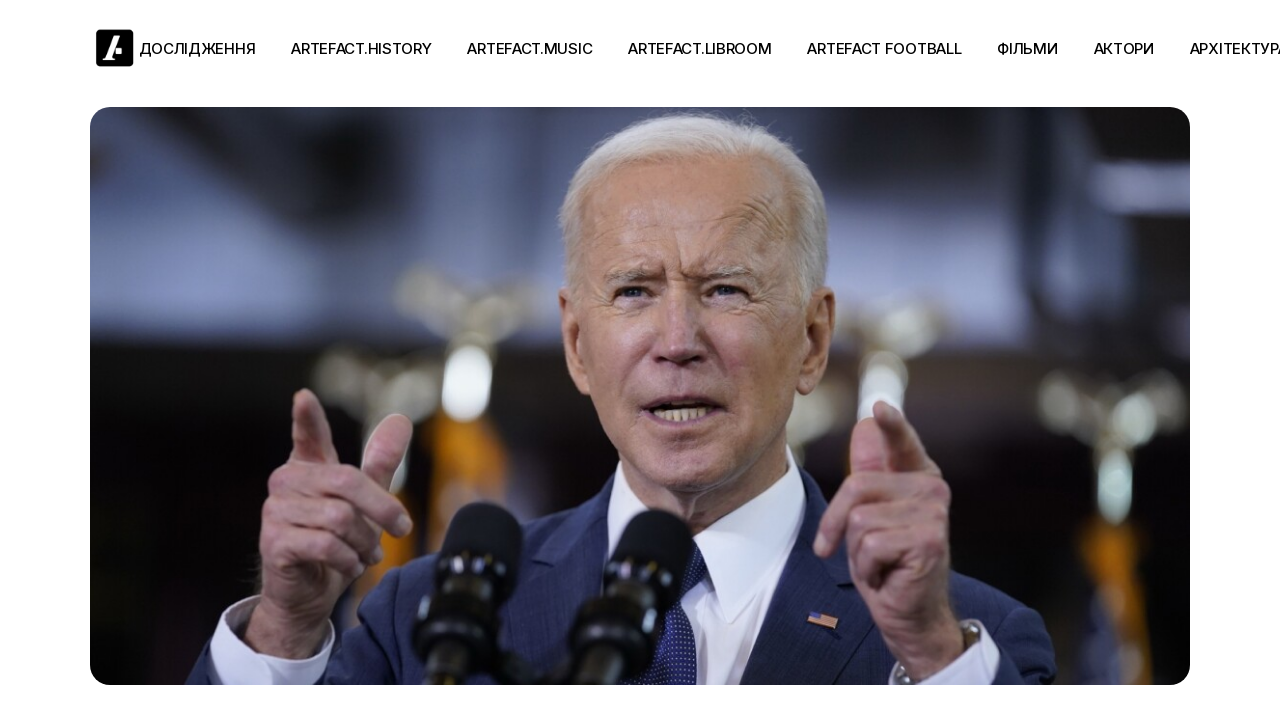

--- FILE ---
content_type: text/html; charset=UTF-8
request_url: https://artefact.org.ua/%D0%B0%D0%BA%D1%82%D1%83%D0%B0%D0%BB%D1%8C%D0%BD%D0%B5/%D0%B1%D0%B0%D0%B9%D0%B4%D0%B5%D0%BD-%D0%B2%D0%B8%D1%81%D1%82%D1%83%D0%BF%D0%B8%D1%82%D1%8C-%D0%BF%D0%B5%D1%80%D0%B5%D0%B4-%D0%BA%D0%BE%D0%BD%D0%B3%D1%80%D0%B5%D1%81%D0%BE%D0%BC-%D0%BF%D1%80%D0%BE.html
body_size: 19100
content:
<!DOCTYPE html>
<html dir="ltr" lang="uk" prefix="og: https://ogp.me/ns# fb: http://ogp.me/ns/fb#">
<head>
	<meta charset="UTF-8">
	<meta name="viewport" content="width=device-width, initial-scale=1, user-scalable=yes">
	<link rel="profile" href="https://gmpg.org/xfn/11">

	<title>Байден виступить перед Конгресом: про що він розповідатиме? | Артефакт</title>
	<style>img:is([sizes="auto" i], [sizes^="auto," i]) { contain-intrinsic-size: 3000px 1500px }</style>
	
		<!-- All in One SEO 4.8.9 - aioseo.com -->
	<meta name="robots" content="max-image-preview:large" />
	<meta name="author" content="romankorzhyk"/>
	<link rel="canonical" href="https://artefact.org.ua/novini/%d0%b1%d0%b0%d0%b9%d0%b4%d0%b5%d0%bd-%d0%b2%d0%b8%d1%81%d1%82%d1%83%d0%bf%d0%b8%d1%82%d1%8c-%d0%bf%d0%b5%d1%80%d0%b5%d0%b4-%d0%ba%d0%be%d0%bd%d0%b3%d1%80%d0%b5%d1%81%d0%be%d0%bc-%d0%bf%d1%80%d0%be.html" />
	<meta name="generator" content="All in One SEO (AIOSEO) 4.8.9" />
		<meta property="og:locale" content="uk_UA" />
		<meta property="og:site_name" content="Артефакт  | Культура. Історія. Креатив" />
		<meta property="og:type" content="article" />
		<meta property="og:title" content="Байден виступить перед Конгресом: про що він розповідатиме? | Артефакт" />
		<meta property="og:url" content="https://artefact.org.ua/novini/%d0%b1%d0%b0%d0%b9%d0%b4%d0%b5%d0%bd-%d0%b2%d0%b8%d1%81%d1%82%d1%83%d0%bf%d0%b8%d1%82%d1%8c-%d0%bf%d0%b5%d1%80%d0%b5%d0%b4-%d0%ba%d0%be%d0%bd%d0%b3%d1%80%d0%b5%d1%81%d0%be%d0%bc-%d0%bf%d1%80%d0%be.html" />
		<meta property="article:published_time" content="2023-02-07T15:40:26+00:00" />
		<meta property="article:modified_time" content="2023-02-07T15:40:26+00:00" />
		<meta name="twitter:card" content="summary" />
		<meta name="twitter:title" content="Байден виступить перед Конгресом: про що він розповідатиме? | Артефакт" />
		<script type="application/ld+json" class="aioseo-schema">
			{"@context":"https:\/\/schema.org","@graph":[{"@type":"Article","@id":"https:\/\/artefact.org.ua\/novini\/%d0%b1%d0%b0%d0%b9%d0%b4%d0%b5%d0%bd-%d0%b2%d0%b8%d1%81%d1%82%d1%83%d0%bf%d0%b8%d1%82%d1%8c-%d0%bf%d0%b5%d1%80%d0%b5%d0%b4-%d0%ba%d0%be%d0%bd%d0%b3%d1%80%d0%b5%d1%81%d0%be%d0%bc-%d0%bf%d1%80%d0%be.html#article","name":"\u0411\u0430\u0439\u0434\u0435\u043d \u0432\u0438\u0441\u0442\u0443\u043f\u0438\u0442\u044c \u043f\u0435\u0440\u0435\u0434 \u041a\u043e\u043d\u0433\u0440\u0435\u0441\u043e\u043c: \u043f\u0440\u043e \u0449\u043e \u0432\u0456\u043d \u0440\u043e\u0437\u043f\u043e\u0432\u0456\u0434\u0430\u0442\u0438\u043c\u0435? | \u0410\u0440\u0442\u0435\u0444\u0430\u043a\u0442","headline":"\u0411\u0430\u0439\u0434\u0435\u043d \u0432\u0438\u0441\u0442\u0443\u043f\u0438\u0442\u044c \u043f\u0435\u0440\u0435\u0434 \u041a\u043e\u043d\u0433\u0440\u0435\u0441\u043e\u043c: \u043f\u0440\u043e \u0449\u043e \u0432\u0456\u043d \u0440\u043e\u0437\u043f\u043e\u0432\u0456\u0434\u0430\u0442\u0438\u043c\u0435?","author":{"@id":"https:\/\/artefact.org.ua\/author\/romankorzhyk#author"},"publisher":{"@id":"https:\/\/artefact.org.ua\/#organization"},"image":{"@type":"ImageObject","url":"https:\/\/artefact.org.ua\/wp-content\/uploads\/2023\/02\/\u0411\u0430\u0439\u0434\u0435\u043d-2.jpg","width":1140,"height":599},"datePublished":"2023-02-07T17:40:26+02:00","dateModified":"2023-02-07T17:40:26+02:00","inLanguage":"uk","mainEntityOfPage":{"@id":"https:\/\/artefact.org.ua\/novini\/%d0%b1%d0%b0%d0%b9%d0%b4%d0%b5%d0%bd-%d0%b2%d0%b8%d1%81%d1%82%d1%83%d0%bf%d0%b8%d1%82%d1%8c-%d0%bf%d0%b5%d1%80%d0%b5%d0%b4-%d0%ba%d0%be%d0%bd%d0%b3%d1%80%d0%b5%d1%81%d0%be%d0%bc-%d0%bf%d1%80%d0%be.html#webpage"},"isPartOf":{"@id":"https:\/\/artefact.org.ua\/novini\/%d0%b1%d0%b0%d0%b9%d0%b4%d0%b5%d0%bd-%d0%b2%d0%b8%d1%81%d1%82%d1%83%d0%bf%d0%b8%d1%82%d1%8c-%d0%bf%d0%b5%d1%80%d0%b5%d0%b4-%d0%ba%d0%be%d0%bd%d0%b3%d1%80%d0%b5%d1%81%d0%be%d0%bc-%d0%bf%d1%80%d0%be.html#webpage"},"articleSection":"\u0410\u043a\u0442\u0443\u0430\u043b\u044c\u043d\u0435, \u041d\u043e\u0432\u0438\u043d\u0438"},{"@type":"BreadcrumbList","@id":"https:\/\/artefact.org.ua\/novini\/%d0%b1%d0%b0%d0%b9%d0%b4%d0%b5%d0%bd-%d0%b2%d0%b8%d1%81%d1%82%d1%83%d0%bf%d0%b8%d1%82%d1%8c-%d0%bf%d0%b5%d1%80%d0%b5%d0%b4-%d0%ba%d0%be%d0%bd%d0%b3%d1%80%d0%b5%d1%81%d0%be%d0%bc-%d0%bf%d1%80%d0%be.html#breadcrumblist","itemListElement":[{"@type":"ListItem","@id":"https:\/\/artefact.org.ua#listItem","position":1,"name":"\u0414\u043e\u0434\u043e\u043c\u0443","item":"https:\/\/artefact.org.ua","nextItem":{"@type":"ListItem","@id":"https:\/\/artefact.org.ua\/category\/novini#listItem","name":"\u041d\u043e\u0432\u0438\u043d\u0438"}},{"@type":"ListItem","@id":"https:\/\/artefact.org.ua\/category\/novini#listItem","position":2,"name":"\u041d\u043e\u0432\u0438\u043d\u0438","item":"https:\/\/artefact.org.ua\/category\/novini","nextItem":{"@type":"ListItem","@id":"https:\/\/artefact.org.ua\/novini\/%d0%b1%d0%b0%d0%b9%d0%b4%d0%b5%d0%bd-%d0%b2%d0%b8%d1%81%d1%82%d1%83%d0%bf%d0%b8%d1%82%d1%8c-%d0%bf%d0%b5%d1%80%d0%b5%d0%b4-%d0%ba%d0%be%d0%bd%d0%b3%d1%80%d0%b5%d1%81%d0%be%d0%bc-%d0%bf%d1%80%d0%be.html#listItem","name":"\u0411\u0430\u0439\u0434\u0435\u043d \u0432\u0438\u0441\u0442\u0443\u043f\u0438\u0442\u044c \u043f\u0435\u0440\u0435\u0434 \u041a\u043e\u043d\u0433\u0440\u0435\u0441\u043e\u043c: \u043f\u0440\u043e \u0449\u043e \u0432\u0456\u043d \u0440\u043e\u0437\u043f\u043e\u0432\u0456\u0434\u0430\u0442\u0438\u043c\u0435?"},"previousItem":{"@type":"ListItem","@id":"https:\/\/artefact.org.ua#listItem","name":"\u0414\u043e\u0434\u043e\u043c\u0443"}},{"@type":"ListItem","@id":"https:\/\/artefact.org.ua\/novini\/%d0%b1%d0%b0%d0%b9%d0%b4%d0%b5%d0%bd-%d0%b2%d0%b8%d1%81%d1%82%d1%83%d0%bf%d0%b8%d1%82%d1%8c-%d0%bf%d0%b5%d1%80%d0%b5%d0%b4-%d0%ba%d0%be%d0%bd%d0%b3%d1%80%d0%b5%d1%81%d0%be%d0%bc-%d0%bf%d1%80%d0%be.html#listItem","position":3,"name":"\u0411\u0430\u0439\u0434\u0435\u043d \u0432\u0438\u0441\u0442\u0443\u043f\u0438\u0442\u044c \u043f\u0435\u0440\u0435\u0434 \u041a\u043e\u043d\u0433\u0440\u0435\u0441\u043e\u043c: \u043f\u0440\u043e \u0449\u043e \u0432\u0456\u043d \u0440\u043e\u0437\u043f\u043e\u0432\u0456\u0434\u0430\u0442\u0438\u043c\u0435?","previousItem":{"@type":"ListItem","@id":"https:\/\/artefact.org.ua\/category\/novini#listItem","name":"\u041d\u043e\u0432\u0438\u043d\u0438"}}]},{"@type":"Organization","@id":"https:\/\/artefact.org.ua\/#organization","name":"\u0410\u0440\u0442\u0435\u0444\u0430\u043a\u0442","description":"\u041a\u0443\u043b\u044c\u0442\u0443\u0440\u0430. \u0406\u0441\u0442\u043e\u0440\u0456\u044f. \u041a\u0440\u0435\u0430\u0442\u0438\u0432","url":"https:\/\/artefact.org.ua\/"},{"@type":"Person","@id":"https:\/\/artefact.org.ua\/author\/romankorzhyk#author","url":"https:\/\/artefact.org.ua\/author\/romankorzhyk","name":"romankorzhyk","image":{"@type":"ImageObject","@id":"https:\/\/artefact.org.ua\/novini\/%d0%b1%d0%b0%d0%b9%d0%b4%d0%b5%d0%bd-%d0%b2%d0%b8%d1%81%d1%82%d1%83%d0%bf%d0%b8%d1%82%d1%8c-%d0%bf%d0%b5%d1%80%d0%b5%d0%b4-%d0%ba%d0%be%d0%bd%d0%b3%d1%80%d0%b5%d1%81%d0%be%d0%bc-%d0%bf%d1%80%d0%be.html#authorImage","url":"https:\/\/secure.gravatar.com\/avatar\/e323f18234c1b204730d20bafb51385b?s=96&d=mm&r=g","width":96,"height":96,"caption":"romankorzhyk"}},{"@type":"WebPage","@id":"https:\/\/artefact.org.ua\/novini\/%d0%b1%d0%b0%d0%b9%d0%b4%d0%b5%d0%bd-%d0%b2%d0%b8%d1%81%d1%82%d1%83%d0%bf%d0%b8%d1%82%d1%8c-%d0%bf%d0%b5%d1%80%d0%b5%d0%b4-%d0%ba%d0%be%d0%bd%d0%b3%d1%80%d0%b5%d1%81%d0%be%d0%bc-%d0%bf%d1%80%d0%be.html#webpage","url":"https:\/\/artefact.org.ua\/novini\/%d0%b1%d0%b0%d0%b9%d0%b4%d0%b5%d0%bd-%d0%b2%d0%b8%d1%81%d1%82%d1%83%d0%bf%d0%b8%d1%82%d1%8c-%d0%bf%d0%b5%d1%80%d0%b5%d0%b4-%d0%ba%d0%be%d0%bd%d0%b3%d1%80%d0%b5%d1%81%d0%be%d0%bc-%d0%bf%d1%80%d0%be.html","name":"\u0411\u0430\u0439\u0434\u0435\u043d \u0432\u0438\u0441\u0442\u0443\u043f\u0438\u0442\u044c \u043f\u0435\u0440\u0435\u0434 \u041a\u043e\u043d\u0433\u0440\u0435\u0441\u043e\u043c: \u043f\u0440\u043e \u0449\u043e \u0432\u0456\u043d \u0440\u043e\u0437\u043f\u043e\u0432\u0456\u0434\u0430\u0442\u0438\u043c\u0435? | \u0410\u0440\u0442\u0435\u0444\u0430\u043a\u0442","inLanguage":"uk","isPartOf":{"@id":"https:\/\/artefact.org.ua\/#website"},"breadcrumb":{"@id":"https:\/\/artefact.org.ua\/novini\/%d0%b1%d0%b0%d0%b9%d0%b4%d0%b5%d0%bd-%d0%b2%d0%b8%d1%81%d1%82%d1%83%d0%bf%d0%b8%d1%82%d1%8c-%d0%bf%d0%b5%d1%80%d0%b5%d0%b4-%d0%ba%d0%be%d0%bd%d0%b3%d1%80%d0%b5%d1%81%d0%be%d0%bc-%d0%bf%d1%80%d0%be.html#breadcrumblist"},"author":{"@id":"https:\/\/artefact.org.ua\/author\/romankorzhyk#author"},"creator":{"@id":"https:\/\/artefact.org.ua\/author\/romankorzhyk#author"},"image":{"@type":"ImageObject","url":"https:\/\/artefact.org.ua\/wp-content\/uploads\/2023\/02\/\u0411\u0430\u0439\u0434\u0435\u043d-2.jpg","@id":"https:\/\/artefact.org.ua\/novini\/%d0%b1%d0%b0%d0%b9%d0%b4%d0%b5%d0%bd-%d0%b2%d0%b8%d1%81%d1%82%d1%83%d0%bf%d0%b8%d1%82%d1%8c-%d0%bf%d0%b5%d1%80%d0%b5%d0%b4-%d0%ba%d0%be%d0%bd%d0%b3%d1%80%d0%b5%d1%81%d0%be%d0%bc-%d0%bf%d1%80%d0%be.html\/#mainImage","width":1140,"height":599},"primaryImageOfPage":{"@id":"https:\/\/artefact.org.ua\/novini\/%d0%b1%d0%b0%d0%b9%d0%b4%d0%b5%d0%bd-%d0%b2%d0%b8%d1%81%d1%82%d1%83%d0%bf%d0%b8%d1%82%d1%8c-%d0%bf%d0%b5%d1%80%d0%b5%d0%b4-%d0%ba%d0%be%d0%bd%d0%b3%d1%80%d0%b5%d1%81%d0%be%d0%bc-%d0%bf%d1%80%d0%be.html#mainImage"},"datePublished":"2023-02-07T17:40:26+02:00","dateModified":"2023-02-07T17:40:26+02:00"},{"@type":"WebSite","@id":"https:\/\/artefact.org.ua\/#website","url":"https:\/\/artefact.org.ua\/","name":"\u0410\u0440\u0442\u0435\u0444\u0430\u043a\u0442","description":"\u041a\u0443\u043b\u044c\u0442\u0443\u0440\u0430. \u0406\u0441\u0442\u043e\u0440\u0456\u044f. \u041a\u0440\u0435\u0430\u0442\u0438\u0432","inLanguage":"uk","publisher":{"@id":"https:\/\/artefact.org.ua\/#organization"}}]}
		</script>
		<!-- All in One SEO -->

<link rel='dns-prefetch' href='//stats.wp.com' />
<link rel='dns-prefetch' href='//fonts.googleapis.com' />
<meta property="og:url" content="https://artefact.org.ua/novini/%d0%b1%d0%b0%d0%b9%d0%b4%d0%b5%d0%bd-%d0%b2%d0%b8%d1%81%d1%82%d1%83%d0%bf%d0%b8%d1%82%d1%8c-%d0%bf%d0%b5%d1%80%d0%b5%d0%b4-%d0%ba%d0%be%d0%bd%d0%b3%d1%80%d0%b5%d1%81%d0%be%d0%bc-%d0%bf%d1%80%d0%be.html "/>
			<meta property="og:title" content="Байден виступить перед Конгресом: про що він розповідатиме?" />
			<meta property="og:description" content="Американські ЗМІ дізналися головні теми виступу президента Джо Байдена. Сьогодні він робитиме щорічну доповідь у Конгресі.



🟥Пишуть, що говоритиме про економіку, Україну та Китай.

Це логічно: всіх американців, окрім війни в Україні, можливої війни з Китаєм, ще ж цікавить тема їх добробуту, гаманців, соціалка.

📣Газета Washington Post та медіахолдинг ABC News провели спільне соціологічне опитування. Результати для Байдена дуже погані: 62% американців вважають, що за два роки правління президент досягнув не дуже багато або майже нічого.

А іншого результату й бути не могло: в Україні - фактично Третя Світова війна, економіка летить у прірву.

📍Все залежить від нас із Вами: якщо Україна переможе, то економіка незабаром почне рости й думка американців зміниться. Якщо ж ні - то президенство Джо Байдена - стане чорною сторінкою американської історії…" />  
			<meta property="og:type" content="article" />				<meta property="og:image" content="https://artefact.org.ua/wp-content/uploads/2023/02/Байден-2.jpg"/>
				<script type="text/javascript">
/* <![CDATA[ */
window._wpemojiSettings = {"baseUrl":"https:\/\/s.w.org\/images\/core\/emoji\/15.0.3\/72x72\/","ext":".png","svgUrl":"https:\/\/s.w.org\/images\/core\/emoji\/15.0.3\/svg\/","svgExt":".svg","source":{"concatemoji":"https:\/\/artefact.org.ua\/wp-includes\/js\/wp-emoji-release.min.js?ver=6.7.4"}};
/*! This file is auto-generated */
!function(i,n){var o,s,e;function c(e){try{var t={supportTests:e,timestamp:(new Date).valueOf()};sessionStorage.setItem(o,JSON.stringify(t))}catch(e){}}function p(e,t,n){e.clearRect(0,0,e.canvas.width,e.canvas.height),e.fillText(t,0,0);var t=new Uint32Array(e.getImageData(0,0,e.canvas.width,e.canvas.height).data),r=(e.clearRect(0,0,e.canvas.width,e.canvas.height),e.fillText(n,0,0),new Uint32Array(e.getImageData(0,0,e.canvas.width,e.canvas.height).data));return t.every(function(e,t){return e===r[t]})}function u(e,t,n){switch(t){case"flag":return n(e,"\ud83c\udff3\ufe0f\u200d\u26a7\ufe0f","\ud83c\udff3\ufe0f\u200b\u26a7\ufe0f")?!1:!n(e,"\ud83c\uddfa\ud83c\uddf3","\ud83c\uddfa\u200b\ud83c\uddf3")&&!n(e,"\ud83c\udff4\udb40\udc67\udb40\udc62\udb40\udc65\udb40\udc6e\udb40\udc67\udb40\udc7f","\ud83c\udff4\u200b\udb40\udc67\u200b\udb40\udc62\u200b\udb40\udc65\u200b\udb40\udc6e\u200b\udb40\udc67\u200b\udb40\udc7f");case"emoji":return!n(e,"\ud83d\udc26\u200d\u2b1b","\ud83d\udc26\u200b\u2b1b")}return!1}function f(e,t,n){var r="undefined"!=typeof WorkerGlobalScope&&self instanceof WorkerGlobalScope?new OffscreenCanvas(300,150):i.createElement("canvas"),a=r.getContext("2d",{willReadFrequently:!0}),o=(a.textBaseline="top",a.font="600 32px Arial",{});return e.forEach(function(e){o[e]=t(a,e,n)}),o}function t(e){var t=i.createElement("script");t.src=e,t.defer=!0,i.head.appendChild(t)}"undefined"!=typeof Promise&&(o="wpEmojiSettingsSupports",s=["flag","emoji"],n.supports={everything:!0,everythingExceptFlag:!0},e=new Promise(function(e){i.addEventListener("DOMContentLoaded",e,{once:!0})}),new Promise(function(t){var n=function(){try{var e=JSON.parse(sessionStorage.getItem(o));if("object"==typeof e&&"number"==typeof e.timestamp&&(new Date).valueOf()<e.timestamp+604800&&"object"==typeof e.supportTests)return e.supportTests}catch(e){}return null}();if(!n){if("undefined"!=typeof Worker&&"undefined"!=typeof OffscreenCanvas&&"undefined"!=typeof URL&&URL.createObjectURL&&"undefined"!=typeof Blob)try{var e="postMessage("+f.toString()+"("+[JSON.stringify(s),u.toString(),p.toString()].join(",")+"));",r=new Blob([e],{type:"text/javascript"}),a=new Worker(URL.createObjectURL(r),{name:"wpTestEmojiSupports"});return void(a.onmessage=function(e){c(n=e.data),a.terminate(),t(n)})}catch(e){}c(n=f(s,u,p))}t(n)}).then(function(e){for(var t in e)n.supports[t]=e[t],n.supports.everything=n.supports.everything&&n.supports[t],"flag"!==t&&(n.supports.everythingExceptFlag=n.supports.everythingExceptFlag&&n.supports[t]);n.supports.everythingExceptFlag=n.supports.everythingExceptFlag&&!n.supports.flag,n.DOMReady=!1,n.readyCallback=function(){n.DOMReady=!0}}).then(function(){return e}).then(function(){var e;n.supports.everything||(n.readyCallback(),(e=n.source||{}).concatemoji?t(e.concatemoji):e.wpemoji&&e.twemoji&&(t(e.twemoji),t(e.wpemoji)))}))}((window,document),window._wpemojiSettings);
/* ]]> */
</script>
<link property="stylesheet" rel='stylesheet' id='sbi_styles-css' href='https://artefact.org.ua/wp-content/plugins/instagram-feed/css/sbi-styles.min.css?ver=6.9.1' type='text/css' media='all' />
<link property="stylesheet" rel='stylesheet' id='dripicons-css' href='https://artefact.org.ua/wp-content/plugins/henrik-core/inc/icons/dripicons/assets/css/dripicons.min.css?ver=6.7.4' type='text/css' media='all' />
<link property="stylesheet" rel='stylesheet' id='elegant-icons-css' href='https://artefact.org.ua/wp-content/plugins/henrik-core/inc/icons/elegant-icons/assets/css/elegant-icons.min.css?ver=6.7.4' type='text/css' media='all' />
<link property="stylesheet" rel='stylesheet' id='font-awesome-css' href='https://artefact.org.ua/wp-content/plugins/henrik-core/inc/icons/font-awesome/assets/css/all.min.css?ver=6.7.4' type='text/css' media='all' />
<link property="stylesheet" rel='stylesheet' id='ionicons-css' href='https://artefact.org.ua/wp-content/plugins/henrik-core/inc/icons/ionicons/assets/css/ionicons.min.css?ver=6.7.4' type='text/css' media='all' />
<link property="stylesheet" rel='stylesheet' id='linea-icons-css' href='https://artefact.org.ua/wp-content/plugins/henrik-core/inc/icons/linea-icons/assets/css/linea-icons.min.css?ver=6.7.4' type='text/css' media='all' />
<link property="stylesheet" rel='stylesheet' id='linear-icons-css' href='https://artefact.org.ua/wp-content/plugins/henrik-core/inc/icons/linear-icons/assets/css/linear-icons.min.css?ver=6.7.4' type='text/css' media='all' />
<link property="stylesheet" rel='stylesheet' id='material-icons-css' href='https://fonts.googleapis.com/icon?family=Material+Icons&#038;ver=6.7.4' type='text/css' media='all' />
<link property="stylesheet" rel='stylesheet' id='shape-icons-css' href='https://artefact.org.ua/wp-content/plugins/henrik-core/inc/icons/shape-icons/assets/css/shape-icons.min.css?ver=6.7.4' type='text/css' media='all' />
<link property="stylesheet" rel='stylesheet' id='simple-line-icons-css' href='https://artefact.org.ua/wp-content/plugins/henrik-core/inc/icons/simple-line-icons/assets/css/simple-line-icons.min.css?ver=6.7.4' type='text/css' media='all' />
<style id='wp-emoji-styles-inline-css' type='text/css'>

	img.wp-smiley, img.emoji {
		display: inline !important;
		border: none !important;
		box-shadow: none !important;
		height: 1em !important;
		width: 1em !important;
		margin: 0 0.07em !important;
		vertical-align: -0.1em !important;
		background: none !important;
		padding: 0 !important;
	}
</style>
<link property="stylesheet" rel='stylesheet' id='wp-block-library-css' href='https://artefact.org.ua/wp-includes/css/dist/block-library/style.min.css?ver=6.7.4' type='text/css' media='all' />
<link property="stylesheet" rel='stylesheet' id='mediaelement-css' href='https://artefact.org.ua/wp-includes/js/mediaelement/mediaelementplayer-legacy.min.css?ver=4.2.17' type='text/css' media='all' />
<link property="stylesheet" rel='stylesheet' id='wp-mediaelement-css' href='https://artefact.org.ua/wp-includes/js/mediaelement/wp-mediaelement.min.css?ver=6.7.4' type='text/css' media='all' />
<style id='jetpack-sharing-buttons-style-inline-css' type='text/css'>
.jetpack-sharing-buttons__services-list{display:flex;flex-direction:row;flex-wrap:wrap;gap:0;list-style-type:none;margin:5px;padding:0}.jetpack-sharing-buttons__services-list.has-small-icon-size{font-size:12px}.jetpack-sharing-buttons__services-list.has-normal-icon-size{font-size:16px}.jetpack-sharing-buttons__services-list.has-large-icon-size{font-size:24px}.jetpack-sharing-buttons__services-list.has-huge-icon-size{font-size:36px}@media print{.jetpack-sharing-buttons__services-list{display:none!important}}.editor-styles-wrapper .wp-block-jetpack-sharing-buttons{gap:0;padding-inline-start:0}ul.jetpack-sharing-buttons__services-list.has-background{padding:1.25em 2.375em}
</style>
<style id='classic-theme-styles-inline-css' type='text/css'>
/*! This file is auto-generated */
.wp-block-button__link{color:#fff;background-color:#32373c;border-radius:9999px;box-shadow:none;text-decoration:none;padding:calc(.667em + 2px) calc(1.333em + 2px);font-size:1.125em}.wp-block-file__button{background:#32373c;color:#fff;text-decoration:none}
</style>
<style id='global-styles-inline-css' type='text/css'>
:root{--wp--preset--aspect-ratio--square: 1;--wp--preset--aspect-ratio--4-3: 4/3;--wp--preset--aspect-ratio--3-4: 3/4;--wp--preset--aspect-ratio--3-2: 3/2;--wp--preset--aspect-ratio--2-3: 2/3;--wp--preset--aspect-ratio--16-9: 16/9;--wp--preset--aspect-ratio--9-16: 9/16;--wp--preset--color--black: #000000;--wp--preset--color--cyan-bluish-gray: #abb8c3;--wp--preset--color--white: #ffffff;--wp--preset--color--pale-pink: #f78da7;--wp--preset--color--vivid-red: #cf2e2e;--wp--preset--color--luminous-vivid-orange: #ff6900;--wp--preset--color--luminous-vivid-amber: #fcb900;--wp--preset--color--light-green-cyan: #7bdcb5;--wp--preset--color--vivid-green-cyan: #00d084;--wp--preset--color--pale-cyan-blue: #8ed1fc;--wp--preset--color--vivid-cyan-blue: #0693e3;--wp--preset--color--vivid-purple: #9b51e0;--wp--preset--gradient--vivid-cyan-blue-to-vivid-purple: linear-gradient(135deg,rgba(6,147,227,1) 0%,rgb(155,81,224) 100%);--wp--preset--gradient--light-green-cyan-to-vivid-green-cyan: linear-gradient(135deg,rgb(122,220,180) 0%,rgb(0,208,130) 100%);--wp--preset--gradient--luminous-vivid-amber-to-luminous-vivid-orange: linear-gradient(135deg,rgba(252,185,0,1) 0%,rgba(255,105,0,1) 100%);--wp--preset--gradient--luminous-vivid-orange-to-vivid-red: linear-gradient(135deg,rgba(255,105,0,1) 0%,rgb(207,46,46) 100%);--wp--preset--gradient--very-light-gray-to-cyan-bluish-gray: linear-gradient(135deg,rgb(238,238,238) 0%,rgb(169,184,195) 100%);--wp--preset--gradient--cool-to-warm-spectrum: linear-gradient(135deg,rgb(74,234,220) 0%,rgb(151,120,209) 20%,rgb(207,42,186) 40%,rgb(238,44,130) 60%,rgb(251,105,98) 80%,rgb(254,248,76) 100%);--wp--preset--gradient--blush-light-purple: linear-gradient(135deg,rgb(255,206,236) 0%,rgb(152,150,240) 100%);--wp--preset--gradient--blush-bordeaux: linear-gradient(135deg,rgb(254,205,165) 0%,rgb(254,45,45) 50%,rgb(107,0,62) 100%);--wp--preset--gradient--luminous-dusk: linear-gradient(135deg,rgb(255,203,112) 0%,rgb(199,81,192) 50%,rgb(65,88,208) 100%);--wp--preset--gradient--pale-ocean: linear-gradient(135deg,rgb(255,245,203) 0%,rgb(182,227,212) 50%,rgb(51,167,181) 100%);--wp--preset--gradient--electric-grass: linear-gradient(135deg,rgb(202,248,128) 0%,rgb(113,206,126) 100%);--wp--preset--gradient--midnight: linear-gradient(135deg,rgb(2,3,129) 0%,rgb(40,116,252) 100%);--wp--preset--font-size--small: 13px;--wp--preset--font-size--medium: 20px;--wp--preset--font-size--large: 36px;--wp--preset--font-size--x-large: 42px;--wp--preset--spacing--20: 0.44rem;--wp--preset--spacing--30: 0.67rem;--wp--preset--spacing--40: 1rem;--wp--preset--spacing--50: 1.5rem;--wp--preset--spacing--60: 2.25rem;--wp--preset--spacing--70: 3.38rem;--wp--preset--spacing--80: 5.06rem;--wp--preset--shadow--natural: 6px 6px 9px rgba(0, 0, 0, 0.2);--wp--preset--shadow--deep: 12px 12px 50px rgba(0, 0, 0, 0.4);--wp--preset--shadow--sharp: 6px 6px 0px rgba(0, 0, 0, 0.2);--wp--preset--shadow--outlined: 6px 6px 0px -3px rgba(255, 255, 255, 1), 6px 6px rgba(0, 0, 0, 1);--wp--preset--shadow--crisp: 6px 6px 0px rgba(0, 0, 0, 1);}:where(.is-layout-flex){gap: 0.5em;}:where(.is-layout-grid){gap: 0.5em;}body .is-layout-flex{display: flex;}.is-layout-flex{flex-wrap: wrap;align-items: center;}.is-layout-flex > :is(*, div){margin: 0;}body .is-layout-grid{display: grid;}.is-layout-grid > :is(*, div){margin: 0;}:where(.wp-block-columns.is-layout-flex){gap: 2em;}:where(.wp-block-columns.is-layout-grid){gap: 2em;}:where(.wp-block-post-template.is-layout-flex){gap: 1.25em;}:where(.wp-block-post-template.is-layout-grid){gap: 1.25em;}.has-black-color{color: var(--wp--preset--color--black) !important;}.has-cyan-bluish-gray-color{color: var(--wp--preset--color--cyan-bluish-gray) !important;}.has-white-color{color: var(--wp--preset--color--white) !important;}.has-pale-pink-color{color: var(--wp--preset--color--pale-pink) !important;}.has-vivid-red-color{color: var(--wp--preset--color--vivid-red) !important;}.has-luminous-vivid-orange-color{color: var(--wp--preset--color--luminous-vivid-orange) !important;}.has-luminous-vivid-amber-color{color: var(--wp--preset--color--luminous-vivid-amber) !important;}.has-light-green-cyan-color{color: var(--wp--preset--color--light-green-cyan) !important;}.has-vivid-green-cyan-color{color: var(--wp--preset--color--vivid-green-cyan) !important;}.has-pale-cyan-blue-color{color: var(--wp--preset--color--pale-cyan-blue) !important;}.has-vivid-cyan-blue-color{color: var(--wp--preset--color--vivid-cyan-blue) !important;}.has-vivid-purple-color{color: var(--wp--preset--color--vivid-purple) !important;}.has-black-background-color{background-color: var(--wp--preset--color--black) !important;}.has-cyan-bluish-gray-background-color{background-color: var(--wp--preset--color--cyan-bluish-gray) !important;}.has-white-background-color{background-color: var(--wp--preset--color--white) !important;}.has-pale-pink-background-color{background-color: var(--wp--preset--color--pale-pink) !important;}.has-vivid-red-background-color{background-color: var(--wp--preset--color--vivid-red) !important;}.has-luminous-vivid-orange-background-color{background-color: var(--wp--preset--color--luminous-vivid-orange) !important;}.has-luminous-vivid-amber-background-color{background-color: var(--wp--preset--color--luminous-vivid-amber) !important;}.has-light-green-cyan-background-color{background-color: var(--wp--preset--color--light-green-cyan) !important;}.has-vivid-green-cyan-background-color{background-color: var(--wp--preset--color--vivid-green-cyan) !important;}.has-pale-cyan-blue-background-color{background-color: var(--wp--preset--color--pale-cyan-blue) !important;}.has-vivid-cyan-blue-background-color{background-color: var(--wp--preset--color--vivid-cyan-blue) !important;}.has-vivid-purple-background-color{background-color: var(--wp--preset--color--vivid-purple) !important;}.has-black-border-color{border-color: var(--wp--preset--color--black) !important;}.has-cyan-bluish-gray-border-color{border-color: var(--wp--preset--color--cyan-bluish-gray) !important;}.has-white-border-color{border-color: var(--wp--preset--color--white) !important;}.has-pale-pink-border-color{border-color: var(--wp--preset--color--pale-pink) !important;}.has-vivid-red-border-color{border-color: var(--wp--preset--color--vivid-red) !important;}.has-luminous-vivid-orange-border-color{border-color: var(--wp--preset--color--luminous-vivid-orange) !important;}.has-luminous-vivid-amber-border-color{border-color: var(--wp--preset--color--luminous-vivid-amber) !important;}.has-light-green-cyan-border-color{border-color: var(--wp--preset--color--light-green-cyan) !important;}.has-vivid-green-cyan-border-color{border-color: var(--wp--preset--color--vivid-green-cyan) !important;}.has-pale-cyan-blue-border-color{border-color: var(--wp--preset--color--pale-cyan-blue) !important;}.has-vivid-cyan-blue-border-color{border-color: var(--wp--preset--color--vivid-cyan-blue) !important;}.has-vivid-purple-border-color{border-color: var(--wp--preset--color--vivid-purple) !important;}.has-vivid-cyan-blue-to-vivid-purple-gradient-background{background: var(--wp--preset--gradient--vivid-cyan-blue-to-vivid-purple) !important;}.has-light-green-cyan-to-vivid-green-cyan-gradient-background{background: var(--wp--preset--gradient--light-green-cyan-to-vivid-green-cyan) !important;}.has-luminous-vivid-amber-to-luminous-vivid-orange-gradient-background{background: var(--wp--preset--gradient--luminous-vivid-amber-to-luminous-vivid-orange) !important;}.has-luminous-vivid-orange-to-vivid-red-gradient-background{background: var(--wp--preset--gradient--luminous-vivid-orange-to-vivid-red) !important;}.has-very-light-gray-to-cyan-bluish-gray-gradient-background{background: var(--wp--preset--gradient--very-light-gray-to-cyan-bluish-gray) !important;}.has-cool-to-warm-spectrum-gradient-background{background: var(--wp--preset--gradient--cool-to-warm-spectrum) !important;}.has-blush-light-purple-gradient-background{background: var(--wp--preset--gradient--blush-light-purple) !important;}.has-blush-bordeaux-gradient-background{background: var(--wp--preset--gradient--blush-bordeaux) !important;}.has-luminous-dusk-gradient-background{background: var(--wp--preset--gradient--luminous-dusk) !important;}.has-pale-ocean-gradient-background{background: var(--wp--preset--gradient--pale-ocean) !important;}.has-electric-grass-gradient-background{background: var(--wp--preset--gradient--electric-grass) !important;}.has-midnight-gradient-background{background: var(--wp--preset--gradient--midnight) !important;}.has-small-font-size{font-size: var(--wp--preset--font-size--small) !important;}.has-medium-font-size{font-size: var(--wp--preset--font-size--medium) !important;}.has-large-font-size{font-size: var(--wp--preset--font-size--large) !important;}.has-x-large-font-size{font-size: var(--wp--preset--font-size--x-large) !important;}
:where(.wp-block-post-template.is-layout-flex){gap: 1.25em;}:where(.wp-block-post-template.is-layout-grid){gap: 1.25em;}
:where(.wp-block-columns.is-layout-flex){gap: 2em;}:where(.wp-block-columns.is-layout-grid){gap: 2em;}
:root :where(.wp-block-pullquote){font-size: 1.5em;line-height: 1.6;}
</style>
<link property="stylesheet" rel='stylesheet' id='contact-form-7-css' href='https://artefact.org.ua/wp-content/plugins/contact-form-7/includes/css/styles.css?ver=6.1.3' type='text/css' media='all' />
<link property="stylesheet" rel='stylesheet' id='ctf_styles-css' href='https://artefact.org.ua/wp-content/plugins/custom-twitter-feeds/css/ctf-styles.min.css?ver=2.3.1' type='text/css' media='all' />
<link property="stylesheet" rel='stylesheet' id='esg-plugin-settings-css' href='https://artefact.org.ua/wp-content/plugins/essential-grid/public/assets/css/settings.css?ver=3.0.15' type='text/css' media='all' />
<link property="stylesheet" rel='stylesheet' id='tp-fontello-css' href='https://artefact.org.ua/wp-content/plugins/essential-grid/public/assets/font/fontello/css/fontello.css?ver=3.0.15' type='text/css' media='all' />
<link property="stylesheet" rel='stylesheet' id='dashicons-css' href='https://artefact.org.ua/wp-includes/css/dashicons.min.css?ver=6.7.4' type='text/css' media='all' />
<link property="stylesheet" rel='stylesheet' id='everest-forms-general-css' href='https://artefact.org.ua/wp-content/plugins/everest-forms/assets/css/everest-forms.css?ver=3.4.1' type='text/css' media='all' />
<link property="stylesheet" rel='stylesheet' id='jquery-intl-tel-input-css' href='https://artefact.org.ua/wp-content/plugins/everest-forms/assets/css/intlTelInput.css?ver=3.4.1' type='text/css' media='all' />
<link property="stylesheet" rel='stylesheet' id='trx_addons-icons-css' href='https://artefact.org.ua/wp-content/plugins/trx_addons/css/font-icons/css/trx_addons_icons.css' type='text/css' media='all' />
<link property="stylesheet" rel='stylesheet' id='jquery-swiper-css' href='https://artefact.org.ua/wp-content/plugins/trx_addons/js/swiper/swiper.min.css' type='text/css' media='all' />
<link property="stylesheet" rel='stylesheet' id='magnific-popup-css' href='https://artefact.org.ua/wp-content/plugins/trx_addons/js/magnific/magnific-popup.min.css' type='text/css' media='all' />
<link property="stylesheet" rel='stylesheet' id='trx_addons-css' href='https://artefact.org.ua/wp-content/plugins/trx_addons/css/__styles.css' type='text/css' media='all' />
<link property="stylesheet" rel='stylesheet' id='trx_addons-animation-css' href='https://artefact.org.ua/wp-content/plugins/trx_addons/css/trx_addons.animation.css' type='text/css' media='all' />
<link property="stylesheet" rel='stylesheet' id='trx_socials-icons-css' href='https://artefact.org.ua/wp-content/plugins/trx_socials/assets/css/font_icons/css/trx_socials_icons.css' type='text/css' media='all' />
<link property="stylesheet" rel='stylesheet' id='trx_socials-widget_instagram-css' href='https://artefact.org.ua/wp-content/plugins/trx_socials/widgets/instagram/instagram.css' type='text/css' media='all' />
<link property="stylesheet" rel='stylesheet' id='select2-css' href='https://artefact.org.ua/wp-content/plugins/qode-framework/inc/common/assets/plugins/select2/select2.min.css?ver=6.7.4' type='text/css' media='all' />
<link property="stylesheet" rel='stylesheet' id='henrik-core-dashboard-style-css' href='https://artefact.org.ua/wp-content/plugins/henrik-core/inc/core-dashboard/assets/css/core-dashboard.min.css?ver=6.7.4' type='text/css' media='all' />
<link property="stylesheet" rel='stylesheet' id='swiper-css' href='https://artefact.org.ua/wp-content/themes/henrik/assets/plugins/swiper/swiper.min.css?ver=6.7.4' type='text/css' media='all' />
<link property="stylesheet" rel='stylesheet' id='henrik-main-css' href='https://artefact.org.ua/wp-content/themes/henrik/assets/css/main.min.css?ver=6.7.4' type='text/css' media='all' />
<link property="stylesheet" rel='stylesheet' id='henrik-core-style-css' href='https://artefact.org.ua/wp-content/plugins/henrik-core/assets/css/henrik-core.min.css?ver=6.7.4' type='text/css' media='all' />
<link property="stylesheet" rel='stylesheet' id='henrik-google-fonts-css' href='https://fonts.googleapis.com/css?family=Inter%3A300%2C400%2C500%2C600%2C700%7CMerriweather%3A300%2C400%2C500%2C600%2C700&#038;subset=latin-ext%2Ccyrillic%2Ccyrillic-ext&#038;display=swap&#038;ver=1.0.0' type='text/css' media='all' />
<link property="stylesheet" rel='stylesheet' id='henrik-style-css' href='https://artefact.org.ua/wp-content/themes/henrik/style.css?ver=6.7.4' type='text/css' media='all' />
<style id='henrik-style-inline-css' type='text/css'>
#qodef-top-area-inner { height: 1px;}.qodef-page-title { height: 50px;}.qodef-header--standard #qodef-page-header-inner { border-bottom-style: dotted;}
</style>
<link property="stylesheet" rel='stylesheet' id='wpgdprc-front-css-css' href='https://artefact.org.ua/wp-content/plugins/wp-gdpr-compliance/Assets/css/front.css?ver=1679484194' type='text/css' media='all' />
<style id='wpgdprc-front-css-inline-css' type='text/css'>
:root{--wp-gdpr--bar--background-color: #000000;--wp-gdpr--bar--color: #ffffff;--wp-gdpr--button--background-color: #000000;--wp-gdpr--button--background-color--darken: #000000;--wp-gdpr--button--color: #ffffff;}
</style>
<link property="stylesheet" rel='stylesheet' id='trx_addons-responsive-css' href='https://artefact.org.ua/wp-content/plugins/trx_addons/css/__responsive.css' type='text/css' media='all' />
<script type="text/javascript" src="https://artefact.org.ua/wp-includes/js/jquery/jquery.min.js?ver=3.7.1" id="jquery-core-js"></script>
<script type="text/javascript" src="https://artefact.org.ua/wp-includes/js/jquery/jquery-migrate.min.js?ver=3.4.1" id="jquery-migrate-js"></script>
<script type="text/javascript" id="wpgdprc-front-js-js-extra">
/* <![CDATA[ */
var wpgdprcFront = {"ajaxUrl":"https:\/\/artefact.org.ua\/wp-admin\/admin-ajax.php","ajaxNonce":"8a05b69d14","ajaxArg":"security","pluginPrefix":"wpgdprc","blogId":"1","isMultiSite":"","locale":"uk","showSignUpModal":"","showFormModal":"","cookieName":"wpgdprc-consent","consentVersion":"","path":"\/","prefix":"wpgdprc"};
/* ]]> */
</script>
<script type="text/javascript" src="https://artefact.org.ua/wp-content/plugins/wp-gdpr-compliance/Assets/js/front.min.js?ver=1679484194" id="wpgdprc-front-js-js"></script>
<link rel="https://api.w.org/" href="https://artefact.org.ua/wp-json/" /><link rel="alternate" title="JSON" type="application/json" href="https://artefact.org.ua/wp-json/wp/v2/posts/14378" /><link rel="alternate" title="oEmbed (JSON)" type="application/json+oembed" href="https://artefact.org.ua/wp-json/oembed/1.0/embed?url=https%3A%2F%2Fartefact.org.ua%2Fnovini%2F%25d0%25b1%25d0%25b0%25d0%25b9%25d0%25b4%25d0%25b5%25d0%25bd-%25d0%25b2%25d0%25b8%25d1%2581%25d1%2582%25d1%2583%25d0%25bf%25d0%25b8%25d1%2582%25d1%258c-%25d0%25bf%25d0%25b5%25d1%2580%25d0%25b5%25d0%25b4-%25d0%25ba%25d0%25be%25d0%25bd%25d0%25b3%25d1%2580%25d0%25b5%25d1%2581%25d0%25be%25d0%25bc-%25d0%25bf%25d1%2580%25d0%25be.html" />
<link rel="alternate" title="oEmbed (XML)" type="text/xml+oembed" href="https://artefact.org.ua/wp-json/oembed/1.0/embed?url=https%3A%2F%2Fartefact.org.ua%2Fnovini%2F%25d0%25b1%25d0%25b0%25d0%25b9%25d0%25b4%25d0%25b5%25d0%25bd-%25d0%25b2%25d0%25b8%25d1%2581%25d1%2582%25d1%2583%25d0%25bf%25d0%25b8%25d1%2582%25d1%258c-%25d0%25bf%25d0%25b5%25d1%2580%25d0%25b5%25d0%25b4-%25d0%25ba%25d0%25be%25d0%25bd%25d0%25b3%25d1%2580%25d0%25b5%25d1%2581%25d0%25be%25d0%25bc-%25d0%25bf%25d1%2580%25d0%25be.html&#038;format=xml" />
	<link rel="preconnect" href="https://fonts.googleapis.com">
	<link rel="preconnect" href="https://fonts.gstatic.com">
	
		<!-- GA Google Analytics @ https://m0n.co/ga -->
		<script async src="https://www.googletagmanager.com/gtag/js?id=UA-18523737-11"></script>
		<script>
			window.dataLayer = window.dataLayer || [];
			function gtag(){dataLayer.push(arguments);}
			gtag('js', new Date());
			gtag('config', 'UA-18523737-11');
		</script>

		<style>img#wpstats{display:none}</style>
		<meta name="generator" content="Powered by Slider Revolution 6.5.19 - responsive, Mobile-Friendly Slider Plugin for WordPress with comfortable drag and drop interface." />
<link rel="icon" href="https://artefact.org.ua/wp-content/uploads/2021/06/logo3-100x100.png" sizes="32x32" />
<link rel="icon" href="https://artefact.org.ua/wp-content/uploads/2021/06/logo3.png" sizes="192x192" />
<link rel="apple-touch-icon" href="https://artefact.org.ua/wp-content/uploads/2021/06/logo3.png" />
<meta name="msapplication-TileImage" content="https://artefact.org.ua/wp-content/uploads/2021/06/logo3.png" />
<script>function setREVStartSize(e){
			//window.requestAnimationFrame(function() {
				window.RSIW = window.RSIW===undefined ? window.innerWidth : window.RSIW;
				window.RSIH = window.RSIH===undefined ? window.innerHeight : window.RSIH;
				try {
					var pw = document.getElementById(e.c).parentNode.offsetWidth,
						newh;
					pw = pw===0 || isNaN(pw) ? window.RSIW : pw;
					e.tabw = e.tabw===undefined ? 0 : parseInt(e.tabw);
					e.thumbw = e.thumbw===undefined ? 0 : parseInt(e.thumbw);
					e.tabh = e.tabh===undefined ? 0 : parseInt(e.tabh);
					e.thumbh = e.thumbh===undefined ? 0 : parseInt(e.thumbh);
					e.tabhide = e.tabhide===undefined ? 0 : parseInt(e.tabhide);
					e.thumbhide = e.thumbhide===undefined ? 0 : parseInt(e.thumbhide);
					e.mh = e.mh===undefined || e.mh=="" || e.mh==="auto" ? 0 : parseInt(e.mh,0);
					if(e.layout==="fullscreen" || e.l==="fullscreen")
						newh = Math.max(e.mh,window.RSIH);
					else{
						e.gw = Array.isArray(e.gw) ? e.gw : [e.gw];
						for (var i in e.rl) if (e.gw[i]===undefined || e.gw[i]===0) e.gw[i] = e.gw[i-1];
						e.gh = e.el===undefined || e.el==="" || (Array.isArray(e.el) && e.el.length==0)? e.gh : e.el;
						e.gh = Array.isArray(e.gh) ? e.gh : [e.gh];
						for (var i in e.rl) if (e.gh[i]===undefined || e.gh[i]===0) e.gh[i] = e.gh[i-1];
											
						var nl = new Array(e.rl.length),
							ix = 0,
							sl;
						e.tabw = e.tabhide>=pw ? 0 : e.tabw;
						e.thumbw = e.thumbhide>=pw ? 0 : e.thumbw;
						e.tabh = e.tabhide>=pw ? 0 : e.tabh;
						e.thumbh = e.thumbhide>=pw ? 0 : e.thumbh;
						for (var i in e.rl) nl[i] = e.rl[i]<window.RSIW ? 0 : e.rl[i];
						sl = nl[0];
						for (var i in nl) if (sl>nl[i] && nl[i]>0) { sl = nl[i]; ix=i;}
						var m = pw>(e.gw[ix]+e.tabw+e.thumbw) ? 1 : (pw-(e.tabw+e.thumbw)) / (e.gw[ix]);
						newh =  (e.gh[ix] * m) + (e.tabh + e.thumbh);
					}
					var el = document.getElementById(e.c);
					if (el!==null && el) el.style.height = newh+"px";
					el = document.getElementById(e.c+"_wrapper");
					if (el!==null && el) {
						el.style.height = newh+"px";
						el.style.display = "block";
					}
				} catch(e){
					console.log("Failure at Presize of Slider:" + e)
				}
			//});
		  };</script>
		<style type="text/css" id="wp-custom-css">
			.main-black a{
	color: white !important
}
.main-black a:hover{
	color: white !important
}
.main-black .qodef-date-separator {
	color: white !important
}
#actualne .qodef-e-excerpt-holder{
	bottom: auto;
}
#actualne .qodef-e-excerpt-holder p{
	font-size: 0.9em;
}
#actualne .qodef-e-info-author{
	display: none;
}
#actualne .qodef-info-separator-end {
	display: none;
}

#actualne .qodef-e-title {
	color: red;
	padding: 1px;
}
#actualne .qodef-e-title a:hover {
	color: red;
	padding: 1px;
}
#actualne img {
	 border-radius: 20px;
}
img.wp-post-image {
	 border-radius: 20px;
}
#qodef-page-inner {
	padding-top: 10px;
}
#news .qodef-grid-item {
	border-bottom: black;
    border-bottom-style: solid;
    margin-bottom: 30px;
}
.swiper-wrapper .qodef-e-media {
	max-height: 300px !important;
}		</style>
		<style id="kirki-inline-styles"></style>	<style id="egf-frontend-styles" type="text/css">
		p {} h1 {} h2 {} h3 {} h4 {} h5 {} h6 {} 	</style>
	
<link property="stylesheet" rel='stylesheet' id='rs-plugin-settings-css' href='https://artefact.org.ua/wp-content/plugins/revslider/public/assets/css/rs6.css?ver=6.5.19' type='text/css' media='all' />

<!-- START - Open Graph and Twitter Card Tags 3.3.5 -->
 <!-- Facebook Open Graph -->
  <meta property="og:locale" content="uk_UA"/>
  <meta property="og:site_name" content="Артефакт"/>
  <meta property="og:title" content="Байден виступить перед Конгресом: про що він розповідатиме?"/>
  <meta property="og:url" content="https://artefact.org.ua/novini/%d0%b1%d0%b0%d0%b9%d0%b4%d0%b5%d0%bd-%d0%b2%d0%b8%d1%81%d1%82%d1%83%d0%bf%d0%b8%d1%82%d1%8c-%d0%bf%d0%b5%d1%80%d0%b5%d0%b4-%d0%ba%d0%be%d0%bd%d0%b3%d1%80%d0%b5%d1%81%d0%be%d0%bc-%d0%bf%d1%80%d0%be.html"/>
  <meta property="og:type" content="article"/>
  <meta property="og:description" content="Американські ЗМІ дізналися головні теми виступу президента Джо Байдена. Сьогодні він робитиме щорічну доповідь у Конгресі.



🟥Пишуть, що говоритиме про економіку, Україну та Китай.

Це логічно: всіх американців, окрім війни в Україні, можливої війни з Китаєм, ще ж цікавить тема їх добробуту,"/>
  <meta property="og:image" content="https://artefact.org.ua/wp-content/uploads/2023/02/Байден-2.jpg"/>
  <meta property="og:image:url" content="https://artefact.org.ua/wp-content/uploads/2023/02/Байден-2.jpg"/>
  <meta property="og:image:secure_url" content="https://artefact.org.ua/wp-content/uploads/2023/02/Байден-2.jpg"/>
  <meta property="article:published_time" content="2023-02-07T17:40:26+02:00"/>
  <meta property="article:modified_time" content="2023-02-07T17:40:26+02:00" />
  <meta property="og:updated_time" content="2023-02-07T17:40:26+02:00" />
  <meta property="article:section" content="Актуальне"/>
  <meta property="article:section" content="Новини"/>
 <!-- Google+ / Schema.org -->
  <meta itemprop="name" content="Байден виступить перед Конгресом: про що він розповідатиме?"/>
  <meta itemprop="headline" content="Байден виступить перед Конгресом: про що він розповідатиме?"/>
  <meta itemprop="description" content="Американські ЗМІ дізналися головні теми виступу президента Джо Байдена. Сьогодні він робитиме щорічну доповідь у Конгресі.



🟥Пишуть, що говоритиме про економіку, Україну та Китай.

Це логічно: всіх американців, окрім війни в Україні, можливої війни з Китаєм, ще ж цікавить тема їх добробуту,"/>
  <meta itemprop="image" content="https://artefact.org.ua/wp-content/uploads/2023/02/Байден-2.jpg"/>
  <meta itemprop="datePublished" content="2023-02-07"/>
  <meta itemprop="dateModified" content="2023-02-07T17:40:26+02:00" />
  <meta itemprop="author" content="romankorzhyk"/>
  <!--<meta itemprop="publisher" content="Артефакт"/>--> <!-- To solve: The attribute publisher.itemtype has an invalid value -->
 <!-- Twitter Cards -->
  <meta name="twitter:title" content="Байден виступить перед Конгресом: про що він розповідатиме?"/>
  <meta name="twitter:url" content="https://artefact.org.ua/novini/%d0%b1%d0%b0%d0%b9%d0%b4%d0%b5%d0%bd-%d0%b2%d0%b8%d1%81%d1%82%d1%83%d0%bf%d0%b8%d1%82%d1%8c-%d0%bf%d0%b5%d1%80%d0%b5%d0%b4-%d0%ba%d0%be%d0%bd%d0%b3%d1%80%d0%b5%d1%81%d0%be%d0%bc-%d0%bf%d1%80%d0%be.html"/>
  <meta name="twitter:description" content="Американські ЗМІ дізналися головні теми виступу президента Джо Байдена. Сьогодні він робитиме щорічну доповідь у Конгресі.



🟥Пишуть, що говоритиме про економіку, Україну та Китай.

Це логічно: всіх американців, окрім війни в Україні, можливої війни з Китаєм, ще ж цікавить тема їх добробуту,"/>
  <meta name="twitter:image" content="https://artefact.org.ua/wp-content/uploads/2023/02/Байден-2.jpg"/>
  <meta name="twitter:card" content="summary_large_image"/>
 <!-- SEO -->
 <!-- Misc. tags -->
 <!-- is_singular -->
<!-- END - Open Graph and Twitter Card Tags 3.3.5 -->
	
</head>
<body class="post-template-default single single-post postid-14378 single-format-standard everest-forms-no-js qode-framework-1.1.8 ua_chrome qodef-back-to-top--enabled  qodef-header--standard qodef-header-appearance--none qodef-mobile-header--standard qodef-drop-down-second--default henrik-core-1.0.1 henrik-1.1 qodef-content-grid-1100 qodef-header-standard--right qodef-search--covers-header elementor-default elementor-kit-11649" itemscope itemtype="https://schema.org/WebPage">
	<a class="skip-link screen-reader-text" href="#qodef-page-content">Skip to the content</a>	<div id="qodef-page-wrapper" class="">
		<header id="qodef-page-header"  role="banner">
		<div id="qodef-page-header-inner" class="qodef-content-grid">
		
<a itemprop="url" class="qodef-header-logo-link qodef-height--not-set" href="https://artefact.org.ua/"  rel="home">
	<img width="512" height="512" src="https://artefact.org.ua/wp-content/uploads/2021/06/logo.png" class="qodef-header-logo-image qodef--main" alt="logo main" itemprop="image" srcset="https://artefact.org.ua/wp-content/uploads/2021/06/logo.png 512w, https://artefact.org.ua/wp-content/uploads/2021/06/logo-300x300.png 300w, https://artefact.org.ua/wp-content/uploads/2021/06/logo-100x100.png 100w, https://artefact.org.ua/wp-content/uploads/2021/06/logo-150x150.png 150w, https://artefact.org.ua/wp-content/uploads/2021/06/logo-450x450.png 450w, https://artefact.org.ua/wp-content/uploads/2021/06/logo-60x60.png 60w" sizes="(max-width: 512px) 100vw, 512px" /><img width="512" height="512" src="https://artefact.org.ua/wp-content/uploads/2021/06/logo.png" class="qodef-header-logo-image qodef--dark" alt="logo dark" itemprop="image" srcset="https://artefact.org.ua/wp-content/uploads/2021/06/logo.png 512w, https://artefact.org.ua/wp-content/uploads/2021/06/logo-300x300.png 300w, https://artefact.org.ua/wp-content/uploads/2021/06/logo-100x100.png 100w, https://artefact.org.ua/wp-content/uploads/2021/06/logo-150x150.png 150w, https://artefact.org.ua/wp-content/uploads/2021/06/logo-450x450.png 450w, https://artefact.org.ua/wp-content/uploads/2021/06/logo-60x60.png 60w" sizes="(max-width: 512px) 100vw, 512px" /><img width="512" height="512" src="https://artefact.org.ua/wp-content/uploads/2021/06/logo.png" class="qodef-header-logo-image qodef--light" alt="logo light" itemprop="image" srcset="https://artefact.org.ua/wp-content/uploads/2021/06/logo.png 512w, https://artefact.org.ua/wp-content/uploads/2021/06/logo-300x300.png 300w, https://artefact.org.ua/wp-content/uploads/2021/06/logo-100x100.png 100w, https://artefact.org.ua/wp-content/uploads/2021/06/logo-150x150.png 150w, https://artefact.org.ua/wp-content/uploads/2021/06/logo-450x450.png 450w, https://artefact.org.ua/wp-content/uploads/2021/06/logo-60x60.png 60w" sizes="(max-width: 512px) 100vw, 512px" /></a>
	<nav class="qodef-header-navigation" role="navigation" aria-label="Top Menu">
		<ul id="menu-main" class="menu"><li id="menu-item-15311" class="menu-item menu-item-type-taxonomy menu-item-object-category menu-item-15311"><a href="https://artefact.org.ua/category/doslidzhennya"><span class="qodef-menu-item-text">Дослідження</span></a></li>
<li id="menu-item-163" class="menu-item menu-item-type-taxonomy menu-item-object-category menu-item-has-children menu-item-163 qodef-menu-item--narrow"><a href="https://artefact.org.ua/category/history"><span class="qodef-menu-item-text">artefact.history<svg class="qodef-menu-item-arrow" xmlns="http://www.w3.org/2000/svg" xmlns:xlink="http://www.w3.org/1999/xlink" width="8.379" height="14.919" viewBox="0 0 8.379 14.919"><path d="M.5.5l7,7-7,7" transform="translate(-0.04 -0.04)" fill="none" stroke="currentColor" stroke-miterlimit="10" stroke-width="1.3"/></svg></span></a>
<div class="qodef-drop-down-second"><div class="qodef-drop-down-second-inner"><ul class="sub-menu">
	<li id="menu-item-218" class="menu-item menu-item-type-taxonomy menu-item-object-category menu-item-218"><a href="https://artefact.org.ua/category/history/antique_dvizh"><span class="qodef-menu-item-text">Античний двіж</span></a></li>
	<li id="menu-item-222" class="menu-item menu-item-type-taxonomy menu-item-object-category menu-item-222"><a href="https://artefact.org.ua/category/history/such_middle_ages"><span class="qodef-menu-item-text">Такі середні віки</span></a></li>
	<li id="menu-item-221" class="menu-item menu-item-type-taxonomy menu-item-object-category menu-item-221"><a href="https://artefact.org.ua/category/history/early_modern"><span class="qodef-menu-item-text">Ранній модерн</span></a></li>
	<li id="menu-item-219" class="menu-item menu-item-type-taxonomy menu-item-object-category menu-item-219"><a href="https://artefact.org.ua/category/history/long_century"><span class="qodef-menu-item-text">Довге ХІХ століття</span></a></li>
	<li id="menu-item-220" class="menu-item menu-item-type-taxonomy menu-item-object-category menu-item-220"><a href="https://artefact.org.ua/category/history/recent_stories"><span class="qodef-menu-item-text">Новітні історії</span></a></li>
</ul></div></div>
</li>
<li id="menu-item-200" class="menu-item menu-item-type-taxonomy menu-item-object-category menu-item-has-children menu-item-200 qodef-menu-item--narrow"><a href="https://artefact.org.ua/category/muzika"><span class="qodef-menu-item-text">artefact.music<svg class="qodef-menu-item-arrow" xmlns="http://www.w3.org/2000/svg" xmlns:xlink="http://www.w3.org/1999/xlink" width="8.379" height="14.919" viewBox="0 0 8.379 14.919"><path d="M.5.5l7,7-7,7" transform="translate(-0.04 -0.04)" fill="none" stroke="currentColor" stroke-miterlimit="10" stroke-width="1.3"/></svg></span></a>
<div class="qodef-drop-down-second"><div class="qodef-drop-down-second-inner"><ul class="sub-menu">
	<li id="menu-item-1017" class="menu-item menu-item-type-taxonomy menu-item-object-category menu-item-1017"><a href="https://artefact.org.ua/category/muzika/artists"><span class="qodef-menu-item-text">Виконавці</span></a></li>
	<li id="menu-item-1016" class="menu-item menu-item-type-taxonomy menu-item-object-category menu-item-1016"><a href="https://artefact.org.ua/category/muzika/albums"><span class="qodef-menu-item-text">Альбоми</span></a></li>
	<li id="menu-item-1018" class="menu-item menu-item-type-taxonomy menu-item-object-category menu-item-1018"><a href="https://artefact.org.ua/category/muzika/concerts"><span class="qodef-menu-item-text">Концерти</span></a></li>
</ul></div></div>
</li>
<li id="menu-item-166" class="menu-item menu-item-type-taxonomy menu-item-object-category menu-item-has-children menu-item-166 qodef-menu-item--narrow"><a href="https://artefact.org.ua/category/artefact-libroom"><span class="qodef-menu-item-text">artefact.libroom<svg class="qodef-menu-item-arrow" xmlns="http://www.w3.org/2000/svg" xmlns:xlink="http://www.w3.org/1999/xlink" width="8.379" height="14.919" viewBox="0 0 8.379 14.919"><path d="M.5.5l7,7-7,7" transform="translate(-0.04 -0.04)" fill="none" stroke="currentColor" stroke-miterlimit="10" stroke-width="1.3"/></svg></span></a>
<div class="qodef-drop-down-second"><div class="qodef-drop-down-second-inner"><ul class="sub-menu">
	<li id="menu-item-1013" class="menu-item menu-item-type-taxonomy menu-item-object-category menu-item-1013"><a href="https://artefact.org.ua/category/artefact-libroom/books"><span class="qodef-menu-item-text">Книги</span></a></li>
	<li id="menu-item-1014" class="menu-item menu-item-type-taxonomy menu-item-object-category menu-item-1014"><a href="https://artefact.org.ua/category/artefact-libroom/writers"><span class="qodef-menu-item-text">Письменники</span></a></li>
	<li id="menu-item-1015" class="menu-item menu-item-type-taxonomy menu-item-object-category menu-item-1015"><a href="https://artefact.org.ua/category/events-literature"><span class="qodef-menu-item-text">Події</span></a></li>
</ul></div></div>
</li>
<li id="menu-item-13954" class="menu-item menu-item-type-taxonomy menu-item-object-category menu-item-13954"><a href="https://artefact.org.ua/category/artefact-football"><span class="qodef-menu-item-text">Artefact Football</span></a></li>
<li id="menu-item-1011" class="menu-item menu-item-type-taxonomy menu-item-object-category menu-item-1011"><a href="https://artefact.org.ua/category/kino/movie"><span class="qodef-menu-item-text">Фільми</span></a></li>
<li id="menu-item-1009" class="menu-item menu-item-type-taxonomy menu-item-object-category menu-item-1009"><a href="https://artefact.org.ua/category/kino/actors"><span class="qodef-menu-item-text">Актори</span></a></li>
<li id="menu-item-1024" class="menu-item menu-item-type-taxonomy menu-item-object-category menu-item-1024"><a href="https://artefact.org.ua/category/mistetstvo/architecture"><span class="qodef-menu-item-text">Архітектура</span></a></li>
<li id="menu-item-1025" class="menu-item menu-item-type-taxonomy menu-item-object-category menu-item-1025"><a href="https://artefact.org.ua/category/mistetstvo/theater"><span class="qodef-menu-item-text">Театр</span></a></li>
</ul>	</nav>
	</div>
	</header>
<header id="qodef-page-mobile-header" role="banner">
		<div id="qodef-page-mobile-header-inner" class="qodef-content-grid">
		<a itemprop="url" class="qodef-mobile-header-logo-link qodef-height--not-set" href="https://artefact.org.ua/"  rel="home">
	<img width="512" height="512" src="https://artefact.org.ua/wp-content/uploads/2021/06/logo.png" class="qodef-header-logo-image qodef--main" alt="logo main" itemprop="image" srcset="https://artefact.org.ua/wp-content/uploads/2021/06/logo.png 512w, https://artefact.org.ua/wp-content/uploads/2021/06/logo-300x300.png 300w, https://artefact.org.ua/wp-content/uploads/2021/06/logo-100x100.png 100w, https://artefact.org.ua/wp-content/uploads/2021/06/logo-150x150.png 150w, https://artefact.org.ua/wp-content/uploads/2021/06/logo-450x450.png 450w, https://artefact.org.ua/wp-content/uploads/2021/06/logo-60x60.png 60w" sizes="(max-width: 512px) 100vw, 512px" /></a>
<a href="javascript:void(0)"  class="qodef-opener-icon qodef-m qodef-source--predefined qodef-mobile-header-opener"  >
			<span class="qodef-m-icon qodef--open">
		<span class="qodef-m-lines"><span class="qodef-m-line qodef--1"></span><span class="qodef-m-line qodef--2"></span></span>	</span>
			<span class="qodef-m-icon qodef--close">
			<span class="qodef-m-lines"><span class="qodef-m-line qodef--1"></span><span class="qodef-m-line qodef--2"></span></span>		</span>
		</a>
	<nav class="qodef-mobile-header-navigation" role="navigation" aria-label="Mobile Menu">
		<ul id="menu-main-1" class="qodef-content-grid"><li class="menu-item menu-item-type-taxonomy menu-item-object-category menu-item-15311"><a href="https://artefact.org.ua/category/doslidzhennya"><span class="qodef-menu-item-text">Дослідження</span></a></li>
<li class="menu-item menu-item-type-taxonomy menu-item-object-category menu-item-has-children menu-item-163 qodef-menu-item--narrow"><a href="https://artefact.org.ua/category/history"><span class="qodef-menu-item-text">artefact.history</span></a><svg class="qodef-menu-item-arrow" xmlns="http://www.w3.org/2000/svg" xmlns:xlink="http://www.w3.org/1999/xlink" width="8.379" height="14.919" viewBox="0 0 8.379 14.919"><path d="M.5.5l7,7-7,7" transform="translate(-0.04 -0.04)" fill="none" stroke="currentColor" stroke-miterlimit="10" stroke-width="1.3"/></svg>
<div class="qodef-drop-down-second"><div class="qodef-drop-down-second-inner"><ul class="sub-menu">
	<li class="menu-item menu-item-type-taxonomy menu-item-object-category menu-item-218"><a href="https://artefact.org.ua/category/history/antique_dvizh"><span class="qodef-menu-item-text">Античний двіж</span></a></li>
	<li class="menu-item menu-item-type-taxonomy menu-item-object-category menu-item-222"><a href="https://artefact.org.ua/category/history/such_middle_ages"><span class="qodef-menu-item-text">Такі середні віки</span></a></li>
	<li class="menu-item menu-item-type-taxonomy menu-item-object-category menu-item-221"><a href="https://artefact.org.ua/category/history/early_modern"><span class="qodef-menu-item-text">Ранній модерн</span></a></li>
	<li class="menu-item menu-item-type-taxonomy menu-item-object-category menu-item-219"><a href="https://artefact.org.ua/category/history/long_century"><span class="qodef-menu-item-text">Довге ХІХ століття</span></a></li>
	<li class="menu-item menu-item-type-taxonomy menu-item-object-category menu-item-220"><a href="https://artefact.org.ua/category/history/recent_stories"><span class="qodef-menu-item-text">Новітні історії</span></a></li>
</ul></div></div>
</li>
<li class="menu-item menu-item-type-taxonomy menu-item-object-category menu-item-has-children menu-item-200 qodef-menu-item--narrow"><a href="https://artefact.org.ua/category/muzika"><span class="qodef-menu-item-text">artefact.music</span></a><svg class="qodef-menu-item-arrow" xmlns="http://www.w3.org/2000/svg" xmlns:xlink="http://www.w3.org/1999/xlink" width="8.379" height="14.919" viewBox="0 0 8.379 14.919"><path d="M.5.5l7,7-7,7" transform="translate(-0.04 -0.04)" fill="none" stroke="currentColor" stroke-miterlimit="10" stroke-width="1.3"/></svg>
<div class="qodef-drop-down-second"><div class="qodef-drop-down-second-inner"><ul class="sub-menu">
	<li class="menu-item menu-item-type-taxonomy menu-item-object-category menu-item-1017"><a href="https://artefact.org.ua/category/muzika/artists"><span class="qodef-menu-item-text">Виконавці</span></a></li>
	<li class="menu-item menu-item-type-taxonomy menu-item-object-category menu-item-1016"><a href="https://artefact.org.ua/category/muzika/albums"><span class="qodef-menu-item-text">Альбоми</span></a></li>
	<li class="menu-item menu-item-type-taxonomy menu-item-object-category menu-item-1018"><a href="https://artefact.org.ua/category/muzika/concerts"><span class="qodef-menu-item-text">Концерти</span></a></li>
</ul></div></div>
</li>
<li class="menu-item menu-item-type-taxonomy menu-item-object-category menu-item-has-children menu-item-166 qodef-menu-item--narrow"><a href="https://artefact.org.ua/category/artefact-libroom"><span class="qodef-menu-item-text">artefact.libroom</span></a><svg class="qodef-menu-item-arrow" xmlns="http://www.w3.org/2000/svg" xmlns:xlink="http://www.w3.org/1999/xlink" width="8.379" height="14.919" viewBox="0 0 8.379 14.919"><path d="M.5.5l7,7-7,7" transform="translate(-0.04 -0.04)" fill="none" stroke="currentColor" stroke-miterlimit="10" stroke-width="1.3"/></svg>
<div class="qodef-drop-down-second"><div class="qodef-drop-down-second-inner"><ul class="sub-menu">
	<li class="menu-item menu-item-type-taxonomy menu-item-object-category menu-item-1013"><a href="https://artefact.org.ua/category/artefact-libroom/books"><span class="qodef-menu-item-text">Книги</span></a></li>
	<li class="menu-item menu-item-type-taxonomy menu-item-object-category menu-item-1014"><a href="https://artefact.org.ua/category/artefact-libroom/writers"><span class="qodef-menu-item-text">Письменники</span></a></li>
	<li class="menu-item menu-item-type-taxonomy menu-item-object-category menu-item-1015"><a href="https://artefact.org.ua/category/events-literature"><span class="qodef-menu-item-text">Події</span></a></li>
</ul></div></div>
</li>
<li class="menu-item menu-item-type-taxonomy menu-item-object-category menu-item-13954"><a href="https://artefact.org.ua/category/artefact-football"><span class="qodef-menu-item-text">Artefact Football</span></a></li>
<li class="menu-item menu-item-type-taxonomy menu-item-object-category menu-item-1011"><a href="https://artefact.org.ua/category/kino/movie"><span class="qodef-menu-item-text">Фільми</span></a></li>
<li class="menu-item menu-item-type-taxonomy menu-item-object-category menu-item-1009"><a href="https://artefact.org.ua/category/kino/actors"><span class="qodef-menu-item-text">Актори</span></a></li>
<li class="menu-item menu-item-type-taxonomy menu-item-object-category menu-item-1024"><a href="https://artefact.org.ua/category/mistetstvo/architecture"><span class="qodef-menu-item-text">Архітектура</span></a></li>
<li class="menu-item menu-item-type-taxonomy menu-item-object-category menu-item-1025"><a href="https://artefact.org.ua/category/mistetstvo/theater"><span class="qodef-menu-item-text">Театр</span></a></li>
</ul>	</nav>
	</div>
	</header>
		<div id="qodef-page-outer">
						<div id="qodef-page-inner" class="qodef-content-grid">
<main id="qodef-page-content" class="qodef-grid qodef-layout--template ">
	<div class="qodef-grid-inner clear">
		<div class="qodef-grid-item qodef-page-content-section qodef-col--12">
		<div class="qodef-blog qodef-m qodef--single">
		<article class="qodef-blog-item qodef-e post-14378 post type-post status-publish format-standard has-post-thumbnail hentry category-961 category-novini">
	<div class="qodef-e-inner">
		<div class="qodef-e-media">
		<div class="qodef-e-media-image">
					<img width="1140" height="599" src="https://artefact.org.ua/wp-content/uploads/2023/02/Байден-2.jpg" class="attachment-full size-full wp-post-image" alt="" decoding="async" srcset="https://artefact.org.ua/wp-content/uploads/2023/02/Байден-2.jpg 1140w, https://artefact.org.ua/wp-content/uploads/2023/02/Байден-2-300x158.jpg 300w, https://artefact.org.ua/wp-content/uploads/2023/02/Байден-2-1024x538.jpg 1024w, https://artefact.org.ua/wp-content/uploads/2023/02/Байден-2-768x404.jpg 768w, https://artefact.org.ua/wp-content/uploads/2023/02/Байден-2-600x315.jpg 600w, https://artefact.org.ua/wp-content/uploads/2023/02/Байден-2-770x405.jpg 770w, https://artefact.org.ua/wp-content/uploads/2023/02/Байден-2-370x194.jpg 370w" sizes="(max-width: 1140px) 100vw, 1140px" />					</div>
</div>
		<div class="qodef-e-content">
			<div class="qodef-e-top-holder">
				<div class="qodef-e-info">
					<a itemprop="dateCreated" href="https://artefact.org.ua/2023/02" class="qodef-e-info-date published updated">
	07.02.2023</a><div class="qodef-info-separator-end qodef-date-separator"></div><a itemprop="author" href="https://artefact.org.ua/author/romankorzhyk" class="qodef-e-info-author">
	<span class="qodef-author-label">
		By 	</span>
	romankorzhyk</a><div class="qodef-info-separator-end"></div><div class="qodef-e-info-item qodef-e-info-category">
	<a href="https://artefact.org.ua/category/%d0%b0%d0%ba%d1%82%d1%83%d0%b0%d0%bb%d1%8c%d0%bd%d0%b5" rel="tag">Актуальне</a><a href="https://artefact.org.ua/category/novini" rel="tag">Новини</a></div>
<div class="qodef-info-separator-end"></div>
					</div>
			</div>
			<div class="qodef-e-text">
				<h1 itemprop="name" class="qodef-e-title entry-title">
			Байден виступить перед Конгресом: про що він розповідатиме?	</h1>
<p><strong>Американські ЗМІ дізналися головні теми виступу президента Джо Байдена. Сьогодні він робитиме щорічну доповідь у Конгресі.</strong></p>
<hr />
<p>🟥Пишуть, що говоритиме про економіку, Україну та Китай.</p>
<p>Це логічно: всіх американців, окрім війни в Україні, можливої війни з Китаєм, ще ж цікавить тема їх добробуту, гаманців, соціалка.</p>
<p>📣Газета Washington Post та медіахолдинг ABC News провели спільне соціологічне опитування. Результати для Байдена дуже погані: 62% американців вважають, що за два роки правління президент досягнув не дуже багато або майже нічого.</p>
<p>А іншого результату й бути не могло: в Україні &#8211; фактично Третя Світова війна, економіка летить у прірву.</p>
<p>📍Все залежить від нас із Вами: якщо Україна переможе, то економіка незабаром почне рости й думка американців зміниться. Якщо ж ні &#8211; то президенство Джо Байдена &#8211; стане чорною сторінкою американської історії…</p>
			</div>
			<div class="qodef-e-bottom-holder">
				<div class="qodef-e-left qodef-e-info">
					<div class="qodef-e-share-holder">
							<div class="qodef-e-info-item qodef-info--social-share">
		<div class="qodef-shortcode qodef-m  qodef-social-share clear qodef-layout--dropdown qodef-dropdown--right">	<a class="qodef-social-share-dropdown-opener" href="javascript:void(0)">		<span class="qodef-social-title">Share</span>		<span class="qodef-dropdown-opener-icon">			<svg xmlns="http://www.w3.org/2000/svg" width="14.994" height="16.225" viewBox="0 0 14.994 16.225">                <g transform="translate(0.56 0.56)">				    <circle cx="1.902" cy="1.902" r="1.902" transform="translate(-0.001 5.706)" fill="none" stroke="#000" stroke-linecap="round" stroke-linejoin="round" stroke-width="1.119"/>				    <circle cx="1.902" cy="1.902" r="1.902" transform="translate(10.069 0)" fill="none" stroke="#000" stroke-linecap="round" stroke-linejoin="round" stroke-width="1.119"/>				    <circle cx="1.902" cy="1.902" r="1.902" transform="translate(10.069 11.301)" fill="none" stroke="#000" stroke-linecap="round" stroke-linejoin="round" stroke-width="1.119"/>				    <line x2="6.713" y2="3.804" transform="translate(3.58 8.504)" fill="none" stroke="#000" stroke-linecap="round" stroke-linejoin="round" stroke-width="1.119"/>				    <line x1="6.713" y2="3.804" transform="translate(3.58 2.909)" fill="none" stroke="#000" stroke-linecap="round" stroke-linejoin="round" stroke-width="1.119"/>			  </g>			</svg>		</span>	</a>	<div class="qodef-social-share-dropdown">		<ul class="qodef-shortcode-list">			<li class="qodef-facebook-share">	<a itemprop="url" class="qodef-share-link" href="#" onclick="window.open(&#039;https://www.facebook.com/sharer.php?u=https%3A%2F%2Fartefact.org.ua%2Fnovini%2F%25d0%25b1%25d0%25b0%25d0%25b9%25d0%25b4%25d0%25b5%25d0%25bd-%25d0%25b2%25d0%25b8%25d1%2581%25d1%2582%25d1%2583%25d0%25bf%25d0%25b8%25d1%2582%25d1%258c-%25d0%25bf%25d0%25b5%25d1%2580%25d0%25b5%25d0%25b4-%25d0%25ba%25d0%25be%25d0%25bd%25d0%25b3%25d1%2580%25d0%25b5%25d1%2581%25d0%25be%25d0%25bc-%25d0%25bf%25d1%2580%25d0%25be.html&#039;, &#039;sharer&#039;, &#039;toolbar=0,status=0,width=620,height=280&#039;);">					<span class="qodef-icon-font-awesome fab fa-facebook-f qodef-social-network-icon"></span>			</a></li><li class="qodef-twitter-share">	<a itemprop="url" class="qodef-share-link" href="#" onclick="window.open(&#039;https://twitter.com/intent/tweet?text=%D0%90%D0%BC%D0%B5%D1%80%D0%B8%D0%BA%D0%B0%D0%BD%D1%81%D1%8C%D0%BA%D1%96+%D0%97%D0%9C%D0%86+%D0%B4%D1%96%D0%B7%D0%BD%D0%B0%D0%BB%D0%B8%D1%81%D1%8F+%D0%B3%D0%BE%D0%BB%D0%BE%D0%B2%D0%BD%D1%96+%D1%82%D0%B5%D0%BC%D0%B8+%D0%B2%D0%B8%D1%81%D1%82%D1%83%D0%BF%D1%83+%D0%BF%D1%80%D0%B5%D0%B7%D0%B8%D0%B4%D0%B5%D0%BD%D1%82%D0%B0+%D0%94%D0%B6%D0%BE+%D0%91%D0%B0%D0%B9%D0%B4%D0%B5%D0%BD%D0%B0.+%D0%A1%D1%8C%D0%BE%D0%B3%D0%BE%D0%B4%D0%BD%D1%96+%D0%B2%D1%96%D0%BD+%D1%80%D0%BE%D0%B1%D0%B8%D1%82%D0%B8%D0%BC%D0%B5++via+%40QodeInteractivehttps://artefact.org.ua/novini/%d0%b1%d0%b0%d0%b9%d0%b4%d0%b5%d0%bd-%d0%b2%d0%b8%d1%81%d1%82%d1%83%d0%bf%d0%b8%d1%82%d1%8c-%d0%bf%d0%b5%d1%80%d0%b5%d0%b4-%d0%ba%d0%be%d0%bd%d0%b3%d1%80%d0%b5%d1%81%d0%be%d0%bc-%d0%bf%d1%80%d0%be.html&#039;, &#039;popupwindow&#039;, &#039;scrollbars=yes,width=800,height=400&#039;);">					<span class="qodef-icon-font-awesome fab fa-twitter qodef-social-network-icon"></span>			</a></li><li class="qodef-linkedin-share">	<a itemprop="url" class="qodef-share-link" href="#" onclick="popUp=window.open(&#039;https://linkedin.com/shareArticle?mini=true&amp;url=https%3A%2F%2Fartefact.org.ua%2Fnovini%2F%25d0%25b1%25d0%25b0%25d0%25b9%25d0%25b4%25d0%25b5%25d0%25bd-%25d0%25b2%25d0%25b8%25d1%2581%25d1%2582%25d1%2583%25d0%25bf%25d0%25b8%25d1%2582%25d1%258c-%25d0%25bf%25d0%25b5%25d1%2580%25d0%25b5%25d0%25b4-%25d0%25ba%25d0%25be%25d0%25bd%25d0%25b3%25d1%2580%25d0%25b5%25d1%2581%25d0%25be%25d0%25bc-%25d0%25bf%25d1%2580%25d0%25be.html&amp;title=%D0%91%D0%B0%D0%B9%D0%B4%D0%B5%D0%BD+%D0%B2%D0%B8%D1%81%D1%82%D1%83%D0%BF%D0%B8%D1%82%D1%8C+%D0%BF%D0%B5%D1%80%D0%B5%D0%B4+%D0%9A%D0%BE%D0%BD%D0%B3%D1%80%D0%B5%D1%81%D0%BE%D0%BC%3A+%D0%BF%D1%80%D0%BE+%D1%89%D0%BE+%D0%B2%D1%96%D0%BD+%D1%80%D0%BE%D0%B7%D0%BF%D0%BE%D0%B2%D1%96%D0%B4%D0%B0%D1%82%D0%B8%D0%BC%D0%B5%3F&#039;, &#039;popupwindow&#039;, &#039;scrollbars=yes,width=800,height=400&#039;);popUp.focus();return false;">					<span class="qodef-icon-font-awesome fab fa-linkedin-in qodef-social-network-icon"></span>			</a></li><li class="qodef-pinterest-share">	<a itemprop="url" class="qodef-share-link" href="#" onclick="popUp=window.open(&#039;https://pinterest.com/pin/create/button/?url=https%3A%2F%2Fartefact.org.ua%2Fnovini%2F%25d0%25b1%25d0%25b0%25d0%25b9%25d0%25b4%25d0%25b5%25d0%25bd-%25d0%25b2%25d0%25b8%25d1%2581%25d1%2582%25d1%2583%25d0%25bf%25d0%25b8%25d1%2582%25d1%258c-%25d0%25bf%25d0%25b5%25d1%2580%25d0%25b5%25d0%25b4-%25d0%25ba%25d0%25be%25d0%25bd%25d0%25b3%25d1%2580%25d0%25b5%25d1%2581%25d0%25be%25d0%25bc-%25d0%25bf%25d1%2580%25d0%25be.html&amp;description=%D0%91%D0%B0%D0%B9%D0%B4%D0%B5%D0%BD+%D0%B2%D0%B8%D1%81%D1%82%D1%83%D0%BF%D0%B8%D1%82%D1%8C+%D0%BF%D0%B5%D1%80%D0%B5%D0%B4+%D0%9A%D0%BE%D0%BD%D0%B3%D1%80%D0%B5%D1%81%D0%BE%D0%BC%3A+%D0%BF%D1%80%D0%BE+%D1%89%D0%BE+%D0%B2%D1%96%D0%BD+%D1%80%D0%BE%D0%B7%D0%BF%D0%BE%D0%B2%D1%96%D0%B4%D0%B0%D1%82%D0%B8%D0%BC%D0%B5%3F&amp;media=https%3A%2F%2Fartefact.org.ua%2Fwp-content%2Fuploads%2F2023%2F02%2F%D0%91%D0%B0%D0%B9%D0%B4%D0%B5%D0%BD-2.jpg&#039;, &#039;popupwindow&#039;, &#039;scrollbars=yes,width=800,height=400&#039;);popUp.focus();return false;">					<span class="qodef-icon-font-awesome fab fa-pinterest-p qodef-social-network-icon"></span>			</a></li><li class="qodef-tumblr-share">	<a itemprop="url" class="qodef-share-link" href="#" onclick="popUp=window.open(&#039;https://www.tumblr.com/share/link?url=https%3A%2F%2Fartefact.org.ua%2Fnovini%2F%25d0%25b1%25d0%25b0%25d0%25b9%25d0%25b4%25d0%25b5%25d0%25bd-%25d0%25b2%25d0%25b8%25d1%2581%25d1%2582%25d1%2583%25d0%25bf%25d0%25b8%25d1%2582%25d1%258c-%25d0%25bf%25d0%25b5%25d1%2580%25d0%25b5%25d0%25b4-%25d0%25ba%25d0%25be%25d0%25bd%25d0%25b3%25d1%2580%25d0%25b5%25d1%2581%25d0%25be%25d0%25bc-%25d0%25bf%25d1%2580%25d0%25be.html&amp;name=%D0%91%D0%B0%D0%B9%D0%B4%D0%B5%D0%BD+%D0%B2%D0%B8%D1%81%D1%82%D1%83%D0%BF%D0%B8%D1%82%D1%8C+%D0%BF%D0%B5%D1%80%D0%B5%D0%B4+%D0%9A%D0%BE%D0%BD%D0%B3%D1%80%D0%B5%D1%81%D0%BE%D0%BC%3A+%D0%BF%D1%80%D0%BE+%D1%89%D0%BE+%D0%B2%D1%96%D0%BD+%D1%80%D0%BE%D0%B7%D0%BF%D0%BE%D0%B2%D1%96%D0%B4%D0%B0%D1%82%D0%B8%D0%BC%D0%B5%3F&amp;description=%D0%90%D0%BC%D0%B5%D1%80%D0%B8%D0%BA%D0%B0%D0%BD%D1%81%D1%8C%D0%BA%D1%96+%D0%97%D0%9C%D0%86+%D0%B4%D1%96%D0%B7%D0%BD%D0%B0%D0%BB%D0%B8%D1%81%D1%8F+%D0%B3%D0%BE%D0%BB%D0%BE%D0%B2%D0%BD%D1%96+%D1%82%D0%B5%D0%BC%D0%B8+%D0%B2%D0%B8%D1%81%D1%82%D1%83%D0%BF%D1%83+%D0%BF%D1%80%D0%B5%D0%B7%D0%B8%D0%B4%D0%B5%D0%BD%D1%82%D0%B0+%D0%94%D0%B6%D0%BE+%D0%91%D0%B0%D0%B9%D0%B4%D0%B5%D0%BD%D0%B0.+%D0%A1%D1%8C%D0%BE%D0%B3%D0%BE%D0%B4%D0%BD%D1%96+%D0%B2%D1%96%D0%BD+%D1%80%D0%BE%D0%B1%D0%B8%D1%82%D0%B8%D0%BC%D0%B5+%D1%89%D0%BE%D1%80%D1%96%D1%87%D0%BD%D1%83+%D0%B4%D0%BE%D0%BF%D0%BE%D0%B2%D1%96%D0%B4%D1%8C+%D1%83+%D0%9A%D0%BE%D0%BD%D0%B3%D1%80%D0%B5%D1%81%D1%96.+%F0%9F%9F%A5%D0%9F%D0%B8%D1%88%D1%83%D1%82%D1%8C%2C+%D1%89%D0%BE+%D0%B3%D0%BE%D0%B2%D0%BE%D1%80%D0%B8%D1%82%D0%B8%D0%BC%D0%B5+%D0%BF%D1%80%D0%BE+%D0%B5%D0%BA%D0%BE%D0%BD%D0%BE%D0%BC%D1%96%D0%BA%D1%83%2C+%D0%A3%D0%BA%D1%80%D0%B0%D1%97%D0%BD%D1%83+%D1%82%D0%B0+%D0%9A%D0%B8%D1%82%D0%B0%D0%B9.+%D0%A6%D0%B5+%D0%BB%D0%BE%D0%B3%D1%96%D1%87%D0%BD%D0%BE%3A+%D0%B2%D1%81%D1%96%D1%85+%D0%B0%D0%BC%D0%B5%D1%80%D0%B8%D0%BA%D0%B0%D0%BD%D1%86%D1%96%D0%B2%2C+%D0%BE%D0%BA%D1%80%D1%96%D0%BC+%D0%B2%D1%96%D0%B9%D0%BD%D0%B8+%D0%B2+%D0%A3%D0%BA%D1%80%D0%B0%D1%97%D0%BD%D1%96%2C+%D0%BC%D0%BE%D0%B6%D0%BB%D0%B8%D0%B2%D0%BE%D1%97+%D0%B2%D1%96%D0%B9%D0%BD%D0%B8+%D0%B7+%D0%9A%D0%B8%D1%82%D0%B0%D1%94%D0%BC%2C+%D1%89%D0%B5+%D0%B6+%D1%86%D1%96%D0%BA%D0%B0%D0%B2%D0%B8%D1%82%D1%8C+%D1%82%D0%B5%D0%BC%D0%B0+%D1%97%D1%85+%D0%B4%D0%BE%D0%B1%D1%80%D0%BE%D0%B1%D1%83%D1%82%D1%83%2C+%D0%B3%D0%B0%D0%BC%D0%B0%D0%BD%D1%86%D1%96%D0%B2%2C+%D1%81%D0%BE%D1%86%D1%96%D0%B0%D0%BB%D0%BA%D0%B0.+%F0%9F%93%A3%D0%93%D0%B0%D0%B7%D0%B5%D1%82%D0%B0+Washington+Post+%D1%82%D0%B0+%D0%BC%D0%B5%D0%B4%D1%96%D0%B0%D1%85%D0%BE%D0%BB%D0%B4%D0%B8%D0%BD%D0%B3+ABC+News+%D0%BF%D1%80%D0%BE%D0%B2%D0%B5%D0%BB%D0%B8+%D1%81%D0%BF%D1%96%D0%BB%D1%8C%D0%BD%D0%B5+%D1%81%D0%BE%D1%86%D1%96%D0%BE%D0%BB%D0%BE%D0%B3%D1%96%D1%87%D0%BD%D0%B5+%D0%BE%D0%BF%D0%B8%D1%82%D1%83%D0%B2%D0%B0%D0%BD%D0%BD%D1%8F.+%5B%26hellip%3B%5D&#039;, &#039;popupwindow&#039;, &#039;scrollbars=yes,width=800,height=400&#039;);popUp.focus();return false;">					<span class="qodef-icon-font-awesome fab fa-tumblr qodef-social-network-icon"></span>			</a></li><li class="qodef-vk-share">	<a itemprop="url" class="qodef-share-link" href="#" onclick="popUp=window.open(&#039;https://vkontakte.ru/share.php?url=https%3A%2F%2Fartefact.org.ua%2Fnovini%2F%25d0%25b1%25d0%25b0%25d0%25b9%25d0%25b4%25d0%25b5%25d0%25bd-%25d0%25b2%25d0%25b8%25d1%2581%25d1%2582%25d1%2583%25d0%25bf%25d0%25b8%25d1%2582%25d1%258c-%25d0%25bf%25d0%25b5%25d1%2580%25d0%25b5%25d0%25b4-%25d0%25ba%25d0%25be%25d0%25bd%25d0%25b3%25d1%2580%25d0%25b5%25d1%2581%25d0%25be%25d0%25bc-%25d0%25bf%25d1%2580%25d0%25be.html&amp;title=%D0%91%D0%B0%D0%B9%D0%B4%D0%B5%D0%BD+%D0%B2%D0%B8%D1%81%D1%82%D1%83%D0%BF%D0%B8%D1%82%D1%8C+%D0%BF%D0%B5%D1%80%D0%B5%D0%B4+%D0%9A%D0%BE%D0%BD%D0%B3%D1%80%D0%B5%D1%81%D0%BE%D0%BC%3A+%D0%BF%D1%80%D0%BE+%D1%89%D0%BE+%D0%B2%D1%96%D0%BD+%D1%80%D0%BE%D0%B7%D0%BF%D0%BE%D0%B2%D1%96%D0%B4%D0%B0%D1%82%D0%B8%D0%BC%D0%B5%3F&amp;description=%D0%90%D0%BC%D0%B5%D1%80%D0%B8%D0%BA%D0%B0%D0%BD%D1%81%D1%8C%D0%BA%D1%96+%D0%97%D0%9C%D0%86+%D0%B4%D1%96%D0%B7%D0%BD%D0%B0%D0%BB%D0%B8%D1%81%D1%8F+%D0%B3%D0%BE%D0%BB%D0%BE%D0%B2%D0%BD%D1%96+%D1%82%D0%B5%D0%BC%D0%B8+%D0%B2%D0%B8%D1%81%D1%82%D1%83%D0%BF%D1%83+%D0%BF%D1%80%D0%B5%D0%B7%D0%B8%D0%B4%D0%B5%D0%BD%D1%82%D0%B0+%D0%94%D0%B6%D0%BE+%D0%91%D0%B0%D0%B9%D0%B4%D0%B5%D0%BD%D0%B0.+%D0%A1%D1%8C%D0%BE%D0%B3%D0%BE%D0%B4%D0%BD%D1%96+%D0%B2%D1%96%D0%BD+%D1%80%D0%BE%D0%B1%D0%B8%D1%82%D0%B8%D0%BC%D0%B5+%D1%89%D0%BE%D1%80%D1%96%D1%87%D0%BD%D1%83+%D0%B4%D0%BE%D0%BF%D0%BE%D0%B2%D1%96%D0%B4%D1%8C+%D1%83+%D0%9A%D0%BE%D0%BD%D0%B3%D1%80%D0%B5%D1%81%D1%96.+%F0%9F%9F%A5%D0%9F%D0%B8%D1%88%D1%83%D1%82%D1%8C%2C+%D1%89%D0%BE+%D0%B3%D0%BE%D0%B2%D0%BE%D1%80%D0%B8%D1%82%D0%B8%D0%BC%D0%B5+%D0%BF%D1%80%D0%BE+%D0%B5%D0%BA%D0%BE%D0%BD%D0%BE%D0%BC%D1%96%D0%BA%D1%83%2C+%D0%A3%D0%BA%D1%80%D0%B0%D1%97%D0%BD%D1%83+%D1%82%D0%B0+%D0%9A%D0%B8%D1%82%D0%B0%D0%B9.+%D0%A6%D0%B5+%D0%BB%D0%BE%D0%B3%D1%96%D1%87%D0%BD%D0%BE%3A+%D0%B2%D1%81%D1%96%D1%85+%D0%B0%D0%BC%D0%B5%D1%80%D0%B8%D0%BA%D0%B0%D0%BD%D1%86%D1%96%D0%B2%2C+%D0%BE%D0%BA%D1%80%D1%96%D0%BC+%D0%B2%D1%96%D0%B9%D0%BD%D0%B8+%D0%B2+%D0%A3%D0%BA%D1%80%D0%B0%D1%97%D0%BD%D1%96%2C+%D0%BC%D0%BE%D0%B6%D0%BB%D0%B8%D0%B2%D0%BE%D1%97+%D0%B2%D1%96%D0%B9%D0%BD%D0%B8+%D0%B7+%D0%9A%D0%B8%D1%82%D0%B0%D1%94%D0%BC%2C+%D1%89%D0%B5+%D0%B6+%D1%86%D1%96%D0%BA%D0%B0%D0%B2%D0%B8%D1%82%D1%8C+%D1%82%D0%B5%D0%BC%D0%B0+%D1%97%D1%85+%D0%B4%D0%BE%D0%B1%D1%80%D0%BE%D0%B1%D1%83%D1%82%D1%83%2C+%D0%B3%D0%B0%D0%BC%D0%B0%D0%BD%D1%86%D1%96%D0%B2%2C+%D1%81%D0%BE%D1%86%D1%96%D0%B0%D0%BB%D0%BA%D0%B0.+%F0%9F%93%A3%D0%93%D0%B0%D0%B7%D0%B5%D1%82%D0%B0+Washington+Post+%D1%82%D0%B0+%D0%BC%D0%B5%D0%B4%D1%96%D0%B0%D1%85%D0%BE%D0%BB%D0%B4%D0%B8%D0%BD%D0%B3+ABC+News+%D0%BF%D1%80%D0%BE%D0%B2%D0%B5%D0%BB%D0%B8+%D1%81%D0%BF%D1%96%D0%BB%D1%8C%D0%BD%D0%B5+%D1%81%D0%BE%D1%86%D1%96%D0%BE%D0%BB%D0%BE%D0%B3%D1%96%D1%87%D0%BD%D0%B5+%D0%BE%D0%BF%D0%B8%D1%82%D1%83%D0%B2%D0%B0%D0%BD%D0%BD%D1%8F.+%5B%26hellip%3B%5D&amp;image=https%3A%2F%2Fartefact.org.ua%2Fwp-content%2Fuploads%2F2023%2F02%2F%D0%91%D0%B0%D0%B9%D0%B4%D0%B5%D0%BD-2.jpg&#039;, &#039;popupwindow&#039;, &#039;scrollbars=yes,width=800,height=400&#039;);popUp.focus();return false;">					<span class="qodef-icon-font-awesome fab fa-vk qodef-social-network-icon"></span>			</a></li>		</ul>	</div></div>	</div>
					</div>
				</div>
				<div class="qodef-e-right qodef-e-info">
									</div>
			</div>
		</div>
	</div>
</article>
	<div id="qodef-single-post-navigation" class="qodef-m">
		<div class="qodef-m-inner">
								<a itemprop="url" class="qodef-m-nav qodef--prev" href="https://artefact.org.ua/novini/7-%d0%ba%d1%80%d0%b8%d1%82%d0%b5%d1%80%d1%96%d1%97%d0%b2-%d1%89%d0%be-%d0%bd%d0%b0%d0%bc-%d1%80%d0%be%d0%b1%d0%b8%d1%82%d0%b8-%d0%b0%d0%b1%d0%b8-%d1%83%d0%ba%d1%80%d0%b0%d1%97%d0%bd%d0%b0-%d0%b1.html">
						<svg xmlns="http://www.w3.org/2000/svg" width="8.379" height="14.919" viewBox="0 0 8.379 14.919"><path d="M7.9,14.5l-7-7,7-7" transform="translate(0.019 -0.04)" fill="none" stroke="#000" stroke-width="1.3" /></svg>						<span class="qodef-m-nav-label">Prev article</span>					</a>
										<a itemprop="url" class="qodef-m-nav qodef--next" href="https://artefact.org.ua/novini/%d0%b4%d0%b0%d0%bd%d1%96%d1%8f-%d0%bf%d0%b5%d1%80%d0%b5%d0%b4%d0%b0%d1%94-%d1%83%d0%ba%d1%80%d0%b0%d1%97%d0%bd%d1%96-%d1%82%d0%b0%d0%bd%d0%ba%d0%b8-leopard-1a5-%d1%87%d0%be%d0%bc%d1%83-%d1%86%d0%b5.html">
						<svg xmlns="http://www.w3.org/2000/svg" width="8.379" height="14.919" viewBox="0 0 8.379 14.919"><path d="M.5.5l7,7-7,7" transform="translate(-0.04 -0.04)" fill="none" stroke="#000" stroke-width="1.3" /></svg>						<span class="qodef-m-nav-label">Next article</span>					</a>
							</div>
	</div>
<div id="qodef-page-comments">
			<div id="qodef-page-comments-form">
			<div id="respond" class="comment-respond">
		<h3 id="reply-title" class="comment-reply-title">Post a comment <small><a rel="nofollow" id="cancel-comment-reply-link" href="/%D0%B0%D0%BA%D1%82%D1%83%D0%B0%D0%BB%D1%8C%D0%BD%D0%B5/%D0%B1%D0%B0%D0%B9%D0%B4%D0%B5%D0%BD-%D0%B2%D0%B8%D1%81%D1%82%D1%83%D0%BF%D0%B8%D1%82%D1%8C-%D0%BF%D0%B5%D1%80%D0%B5%D0%B4-%D0%BA%D0%BE%D0%BD%D0%B3%D1%80%D0%B5%D1%81%D0%BE%D0%BC-%D0%BF%D1%80%D0%BE.html#respond" style="display:none;">Скасувати коментар</a></small></h3><form action="https://artefact.org.ua/wp-comments-post.php" method="post" id="commentform" class="qodef-comment-form"><p class="comment-notes"><span id="email-notes">Ваша e-mail адреса не оприлюднюватиметься.</span> <span class="required-field-message">Обов’язкові поля позначені <span class="required">*</span></span></p><p class="comment-form-comment">
                                    <textarea id="comment" name="comment" placeholder="Your Comment *" cols="45" rows="4" maxlength="65525" required="required"></textarea>
                                    </p><div class="qodef-grid qodef-layout--columns"><div class="qodef-grid-inner"><div class="qodef-grid-item"><p class="comment-form-author">
                            <input id="author" name="author" placeholder="Your Name *" type="text" value="" size="30" maxlength="245"  required="required" />
                            </p></div>
<div class="qodef-grid-item"><p class="comment-form-email">
                            <input id="email" name="email" placeholder="Your Email *" type="text" value="" size="30" maxlength="100" aria-describedby="email-notes"  required="required" />
                            </p></div></div></div>
<p class="comment-form-url">
                            <input id="url" name="url" placeholder="Website" type="text" value="" size="30" maxlength="200" />
                            </p>
<p><label for="wpcaptcha_captcha">Are you human? Please solve: <img class="wpcaptcha-captcha-img" style="vertical-align: text-top;" src="[data-uri]" alt="Captcha" /><input class="input" type="text" size="3" name="wpcaptcha_captcha[8084]" id="wpcaptcha_captcha" value=""/><input type="hidden" name="wpcaptcha_captcha_token[8084]" id="wpcaptcha_captcha_token" value="65e08b09c90c927bb8829b655ed66b97" /></label></p><br />
<p class="wpgdprc-checkbox
comment-form-wpgdprc">
	<input type="checkbox" name="wpgdprc" id="wpgdprc" value="1"  />
	<label for="wpgdprc">
		By using this form you agree with the storage and handling of your data by this website. 
<abbr class="wpgdprc-required" title="You need to accept this checkbox">*</abbr>
	</label>
</p>
<p class="form-submit"><button name="submit" type="submit" id="submit" class="qodef-button qodef-layout--outlined" value="Submit"><span class="qodef-m-text">Submit</span></button> <input type='hidden' name='comment_post_ID' value='14378' id='comment_post_ID' />
<input type='hidden' name='comment_parent' id='comment_parent' value='0' />
</p></form>	</div><!-- #respond -->
		</div>
</div>
	</div>
</div>
	</div>
</main>
			</div><!-- close #qodef-page-inner div from header.php -->
		</div><!-- close #qodef-page-outer div from header.php -->
		<a id="qodef-back-to-top" href="#" class="qodef--predefined">
	<span class="qodef-back-to-top-icon">
		<span class="qodef-icon-elegant-icons arrow_carrot-up" ></span>	</span>
</a>
	</div><!-- close #qodef-page-wrapper div from header.php -->
	
		<script>
			window.RS_MODULES = window.RS_MODULES || {};
			window.RS_MODULES.modules = window.RS_MODULES.modules || {};
			window.RS_MODULES.waiting = window.RS_MODULES.waiting || [];
			window.RS_MODULES.defered = true;
			window.RS_MODULES.moduleWaiting = window.RS_MODULES.moduleWaiting || {};
			window.RS_MODULES.type = 'compiled';
		</script>
		<a href="#" class="trx_addons_scroll_to_top trx_addons_icon-up" title="Scroll to top"></a>		<script>
			var ajaxRevslider;
			function rsCustomAjaxContentLoadingFunction() {
				// CUSTOM AJAX CONTENT LOADING FUNCTION
				ajaxRevslider = function(obj) {
				
					// obj.type : Post Type
					// obj.id : ID of Content to Load
					// obj.aspectratio : The Aspect Ratio of the Container / Media
					// obj.selector : The Container Selector where the Content of Ajax will be injected. It is done via the Essential Grid on Return of Content
					
					var content	= '';
					var data	= {
						action:			'revslider_ajax_call_front',
						client_action:	'get_slider_html',
						token:			'a03df353b8',
						type:			obj.type,
						id:				obj.id,
						aspectratio:	obj.aspectratio
					};
					
					// SYNC AJAX REQUEST
					jQuery.ajax({
						type:		'post',
						url:		'https://artefact.org.ua/wp-admin/admin-ajax.php',
						dataType:	'json',
						data:		data,
						async:		false,
						success:	function(ret, textStatus, XMLHttpRequest) {
							if(ret.success == true)
								content = ret.data;								
						},
						error:		function(e) {
							console.log(e);
						}
					});
					
					 // FIRST RETURN THE CONTENT WHEN IT IS LOADED !!
					 return content;						 
				};
				
				// CUSTOM AJAX FUNCTION TO REMOVE THE SLIDER
				var ajaxRemoveRevslider = function(obj) {
					return jQuery(obj.selector + ' .rev_slider').revkill();
				};


				// EXTEND THE AJAX CONTENT LOADING TYPES WITH TYPE AND FUNCTION				
				if (jQuery.fn.tpessential !== undefined) 					
					if(typeof(jQuery.fn.tpessential.defaults) !== 'undefined') 
						jQuery.fn.tpessential.defaults.ajaxTypes.push({type: 'revslider', func: ajaxRevslider, killfunc: ajaxRemoveRevslider, openAnimationSpeed: 0.3});   
						// type:  Name of the Post to load via Ajax into the Essential Grid Ajax Container
						// func: the Function Name which is Called once the Item with the Post Type has been clicked
						// killfunc: function to kill in case the Ajax Window going to be removed (before Remove function !
						// openAnimationSpeed: how quick the Ajax Content window should be animated (default is 0.3)					
			}
			
			var rsCustomAjaxContent_Once = false
			if (document.readyState === "loading") 
				document.addEventListener('readystatechange',function(){
					if ((document.readyState === "interactive" || document.readyState === "complete") && !rsCustomAjaxContent_Once) {
						rsCustomAjaxContent_Once = true;
						rsCustomAjaxContentLoadingFunction();
					}
				});
			else {
				rsCustomAjaxContent_Once = true;
				rsCustomAjaxContentLoadingFunction();
			}					
		</script>
		<!-- Instagram Feed JS -->
<script type="text/javascript">
var sbiajaxurl = "https://artefact.org.ua/wp-admin/admin-ajax.php";
</script>
	<script type="text/javascript">
		var c = document.body.className;
		c = c.replace( /everest-forms-no-js/, 'everest-forms-js' );
		document.body.className = c;
	</script>
	
<style id='rs-plugin-settings-inline-css' type='text/css'>
#rs-demo-id {}
</style>
<script type="text/javascript" src="https://artefact.org.ua/wp-includes/js/dist/hooks.min.js?ver=4d63a3d491d11ffd8ac6" id="wp-hooks-js"></script>
<script type="text/javascript" src="https://artefact.org.ua/wp-includes/js/dist/i18n.min.js?ver=5e580eb46a90c2b997e6" id="wp-i18n-js"></script>
<script type="text/javascript" id="wp-i18n-js-after">
/* <![CDATA[ */
wp.i18n.setLocaleData( { 'text direction\u0004ltr': [ 'ltr' ] } );
/* ]]> */
</script>
<script type="text/javascript" src="https://artefact.org.ua/wp-content/plugins/contact-form-7/includes/swv/js/index.js?ver=6.1.3" id="swv-js"></script>
<script type="text/javascript" id="contact-form-7-js-translations">
/* <![CDATA[ */
( function( domain, translations ) {
	var localeData = translations.locale_data[ domain ] || translations.locale_data.messages;
	localeData[""].domain = domain;
	wp.i18n.setLocaleData( localeData, domain );
} )( "contact-form-7", {"translation-revision-date":"2025-11-17 22:10:22+0000","generator":"GlotPress\/4.0.3","domain":"messages","locale_data":{"messages":{"":{"domain":"messages","plural-forms":"nplurals=3; plural=(n % 10 == 1 && n % 100 != 11) ? 0 : ((n % 10 >= 2 && n % 10 <= 4 && (n % 100 < 12 || n % 100 > 14)) ? 1 : 2);","lang":"uk_UA"},"This contact form is placed in the wrong place.":["\u0426\u044f \u043a\u043e\u043d\u0442\u0430\u043a\u0442\u043d\u0430 \u0444\u043e\u0440\u043c\u0430 \u0440\u043e\u0437\u043c\u0456\u0449\u0435\u043d\u0430 \u0432 \u043d\u0435\u043f\u0440\u0430\u0432\u0438\u043b\u044c\u043d\u043e\u043c\u0443 \u043c\u0456\u0441\u0446\u0456."],"Error:":["\u041f\u043e\u043c\u0438\u043b\u043a\u0430:"]}},"comment":{"reference":"includes\/js\/index.js"}} );
/* ]]> */
</script>
<script type="text/javascript" id="contact-form-7-js-before">
/* <![CDATA[ */
var wpcf7 = {
    "api": {
        "root": "https:\/\/artefact.org.ua\/wp-json\/",
        "namespace": "contact-form-7\/v1"
    },
    "cached": 1
};
/* ]]> */
</script>
<script type="text/javascript" src="https://artefact.org.ua/wp-content/plugins/contact-form-7/includes/js/index.js?ver=6.1.3" id="contact-form-7-js"></script>
<script type="text/javascript" src="https://artefact.org.ua/wp-content/plugins/revslider/public/assets/js/rbtools.min.js?ver=6.5.18" defer async id="tp-tools-js"></script>
<script type="text/javascript" src="https://artefact.org.ua/wp-content/plugins/revslider/public/assets/js/rs6.min.js?ver=6.5.19" defer async id="revmin-js"></script>
<script type="text/javascript" src="https://artefact.org.ua/wp-content/plugins/trx_addons/js/swiper/swiper.min.js" id="jquery-swiper-js"></script>
<script type="text/javascript" src="https://artefact.org.ua/wp-content/plugins/trx_addons/js/elastistack/modernizr.custom.js" id="modernizr-js"></script>
<script type="text/javascript" src="https://artefact.org.ua/wp-content/plugins/trx_addons/js/elastistack/draggabilly.pkgd.min.js" id="draggabilly-js"></script>
<script type="text/javascript" src="https://artefact.org.ua/wp-content/plugins/trx_addons/js/elastistack/elastistack.js" id="elastistack-js"></script>
<script type="text/javascript" src="https://artefact.org.ua/wp-content/plugins/trx_addons/js/magnific/jquery.magnific-popup.min.js" id="magnific-popup-js"></script>
<script type="text/javascript" id="trx_addons-js-extra">
/* <![CDATA[ */
var TRX_ADDONS_STORAGE = {"ajax_url":"https:\/\/artefact.org.ua\/wp-admin\/admin-ajax.php","ajax_nonce":"aab4f97957","site_url":"https:\/\/artefact.org.ua","post_id":"14378","vc_edit_mode":"0","popup_engine":"magnific","scroll_progress":"hide","animate_inner_links":"0","disable_animation_on_mobile":"1","add_target_blank":"0","menu_collapse":"0","menu_collapse_icon":"trx_addons_icon-ellipsis-vert","resize_tag_video":"","resize_tag_iframe":"1","user_logged_in":"0","email_mask":"^([a-zA-Z0-9_\\-]+\\.)*[a-zA-Z0-9_\\-]+@[a-z0-9_\\-]+(\\.[a-z0-9_\\-]+)*\\.[a-z]{2,6}$","msg_ajax_error":"Invalid server answer!","msg_magnific_loading":"Loading image","msg_magnific_error":"Error loading image","msg_error_like":"Error saving your like! Please, try again later.","msg_field_name_empty":"The name can't be empty","msg_field_email_empty":"Too short (or empty) email address","msg_field_email_not_valid":"Invalid email address","msg_field_text_empty":"The message text can't be empty","msg_search_error":"Search error! Try again later.","msg_send_complete":"Send message complete!","msg_send_error":"Transmit failed!","msg_validation_error":"Error data validation!","msg_name_empty":"The name can't be empty","msg_name_long":"Too long name","msg_email_empty":"Too short (or empty) email address","msg_email_long":"E-mail address is too long","msg_email_not_valid":"E-mail address is invalid","msg_text_empty":"The message text can't be empty","ajax_views":"","menu_cache":[],"login_via_ajax":"1","msg_login_empty":"The Login field can't be empty","msg_login_long":"The Login field is too long","msg_password_empty":"The password can't be empty and shorter then 4 characters","msg_password_long":"The password is too long","msg_login_success":"Login success! The page should be reloaded in 3 sec.","msg_login_error":"Login failed!","msg_not_agree":"Please, read and check 'Terms and Conditions'","msg_password_not_equal":"The passwords in both fields are not equal","msg_registration_success":"Registration success! Please log in!","msg_registration_error":"Registration failed!","shapes_url":""};
/* ]]> */
</script>
<script type="text/javascript" src="https://artefact.org.ua/wp-content/plugins/trx_addons/js/__scripts.js" id="trx_addons-js"></script>
<script type="text/javascript" src="https://artefact.org.ua/wp-includes/js/hoverIntent.min.js?ver=1.10.2" id="hoverIntent-js"></script>
<script type="text/javascript" src="https://artefact.org.ua/wp-includes/js/jquery/ui/core.min.js?ver=1.13.3" id="jquery-ui-core-js"></script>
<script type="text/javascript" src="https://artefact.org.ua/wp-content/plugins/henrik-core/assets/plugins/jquery/jquery.easing.1.3.js?ver=6.7.4" id="jquery-easing-1.3-js"></script>
<script type="text/javascript" src="https://artefact.org.ua/wp-content/plugins/henrik-core/assets/plugins/gsap/gsap.min.js?ver=6.7.4" id="gsap-js"></script>
<script type="text/javascript" id="henrik-main-js-js-extra">
/* <![CDATA[ */
var qodefGlobal = {"vars":{"adminBarHeight":0,"iconArrowLeft":"<svg  xmlns=\"http:\/\/www.w3.org\/2000\/svg\" width=\"19.023\" height=\"35.219\" viewBox=\"0 0 19.023 35.219\"><path data-name=\"Path 11\" d=\"M10504.979,1153.713l16.9-16.9-16.9-16.9\" transform=\"translate(10523.296 1154.42) rotate(180)\" fill=\"none\" stroke=\"currentColor\" stroke-width=\"2\"\/><\/svg>","iconArrowRight":"<svg  xmlns=\"http:\/\/www.w3.org\/2000\/svg\" width=\"19.023\" height=\"35.219\" viewBox=\"0 0 19.023 35.219\"><path data-name=\"Path 10\" d=\"M10504.979,1153.713l16.9-16.9-16.9-16.9\" transform=\"translate(-10504.272 -1119.201)\" fill=\"none\" stroke=\"currentColor\" stroke-width=\"2\"\/><\/svg>","iconClose":"<svg  xmlns=\"http:\/\/www.w3.org\/2000\/svg\" xmlns:xlink=\"http:\/\/www.w3.org\/1999\/xlink\" width=\"32\" height=\"32\" viewBox=\"0 0 32 32\"><g><path d=\"M 10.050,23.95c 0.39,0.39, 1.024,0.39, 1.414,0L 17,18.414l 5.536,5.536c 0.39,0.39, 1.024,0.39, 1.414,0 c 0.39-0.39, 0.39-1.024,0-1.414L 18.414,17l 5.536-5.536c 0.39-0.39, 0.39-1.024,0-1.414c-0.39-0.39-1.024-0.39-1.414,0 L 17,15.586L 11.464,10.050c-0.39-0.39-1.024-0.39-1.414,0c-0.39,0.39-0.39,1.024,0,1.414L 15.586,17l-5.536,5.536 C 9.66,22.926, 9.66,23.56, 10.050,23.95z\"><\/path><\/g><\/svg>","topAreaHeight":0,"restUrl":"https:\/\/artefact.org.ua\/wp-json\/","restNonce":"26505c5f07","paginationRestRoute":"henrik\/v1\/get-posts","headerHeight":97,"mobileHeaderHeight":70}};
/* ]]> */
</script>
<script type="text/javascript" src="https://artefact.org.ua/wp-content/themes/henrik/assets/js/main.min.js?ver=6.7.4" id="henrik-main-js-js"></script>
<script type="text/javascript" src="https://artefact.org.ua/wp-content/plugins/henrik-core/assets/js/henrik-core.min.js?ver=6.7.4" id="henrik-core-script-js"></script>
<script type="text/javascript" src="https://artefact.org.ua/wp-content/themes/henrik/assets/plugins/waitforimages/jquery.waitforimages.js?ver=6.7.4" id="jquery-waitforimages-js"></script>
<script type="text/javascript" src="https://artefact.org.ua/wp-content/themes/henrik/assets/plugins/appear/jquery.appear.js?ver=6.7.4" id="jquery-appear-js"></script>
<script type="text/javascript" src="https://artefact.org.ua/wp-content/themes/henrik/assets/plugins/swiper/swiper.min.js?ver=6.7.4" id="swiper-js"></script>
<script type="text/javascript" src="https://artefact.org.ua/wp-content/themes/henrik/assets/plugins/magnific-popup/jquery.magnific-popup.min.js?ver=6.7.4" id="jquery-magnific-popup-js"></script>
<script type="text/javascript" src="https://artefact.org.ua/wp-includes/js/comment-reply.min.js?ver=6.7.4" id="comment-reply-js" async="async" data-wp-strategy="async"></script>
<script type="text/javascript" id="jetpack-stats-js-before">
/* <![CDATA[ */
_stq = window._stq || [];
_stq.push([ "view", JSON.parse("{\"v\":\"ext\",\"blog\":\"84307755\",\"post\":\"14378\",\"tz\":\"2\",\"srv\":\"artefact.org.ua\",\"j\":\"1:15.2\"}") ]);
_stq.push([ "clickTrackerInit", "84307755", "14378" ]);
/* ]]> */
</script>
<script type="text/javascript" src="https://stats.wp.com/e-202604.js" id="jetpack-stats-js" defer="defer" data-wp-strategy="defer"></script>
</body>
</html>

<!-- Dynamic page generated in 0.752 seconds. -->
<!-- Cached page generated by WP-Super-Cache on 2026-01-20 23:44:49 -->

<!-- super cache -->
<!-- Performance optimized by Docket Cache: https://wordpress.org/plugins/docket-cache -->
